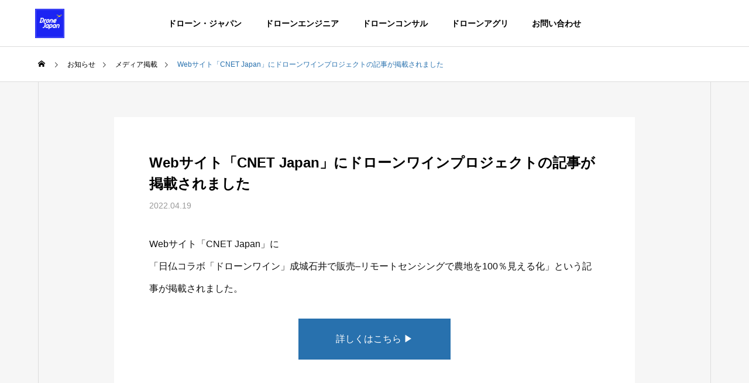

--- FILE ---
content_type: text/html; charset=UTF-8
request_url: https://www.drone-j.com/news/220419/
body_size: 17485
content:
<!DOCTYPE html>
<html class="pc" dir="ltr" lang="ja" prefix="og: https://ogp.me/ns#">
<head>
<meta charset="UTF-8">
<!--[if IE]><meta http-equiv="X-UA-Compatible" content="IE=edge"><![endif]-->
<meta name="viewport" content="width=device-width">
<title>Webサイト「CNET Japan」にドローンワインプロジェクトの記事が掲載されました - ドローン・ジャパン株式会社 | Drone JAPAN | Drone×農 | コンサル・農業・教育</title>
<meta name="description" content="Webサイト「CNET Japan」に「日仏コラボ「ドローンワイン」成城石井で販売--リモートセンシングで農地を100％見える化」という記事が掲載されました。">
<link rel="pingback" href="https://www.drone-j.com/xmlrpc.php">

		<!-- All in One SEO 4.9.2 - aioseo.com -->
	<meta name="description" content="Webサイト「CNET Japan」に 「日仏コラボ「ドローンワイン」成城石井で販売--リモートセンシングで農" />
	<meta name="robots" content="max-image-preview:large" />
	<link rel="canonical" href="https://www.drone-j.com/news/220419/" />
	<meta name="generator" content="All in One SEO (AIOSEO) 4.9.2" />
		<meta property="og:locale" content="ja_JP" />
		<meta property="og:site_name" content="ドローン・ジャパン株式会社 | Drone JAPAN | Drone×農 | コンサル・農業・教育 - ドローン・ジャパン株式会社は、「Drone×農で日本の土づくりを世界に」を合言葉に、ドローンを活用した「コンサル・農業・教育」を中心に事業展開しています。" />
		<meta property="og:type" content="article" />
		<meta property="og:title" content="Webサイト「CNET Japan」にドローンワインプロジェクトの記事が掲載されました - ドローン・ジャパン株式会社 | Drone JAPAN | Drone×農 | コンサル・農業・教育" />
		<meta property="og:description" content="Webサイト「CNET Japan」に 「日仏コラボ「ドローンワイン」成城石井で販売--リモートセンシングで農" />
		<meta property="og:url" content="https://www.drone-j.com/news/220419/" />
		<meta property="article:published_time" content="2022-04-18T16:00:03+00:00" />
		<meta property="article:modified_time" content="2023-03-08T09:58:58+00:00" />
		<meta name="twitter:card" content="summary_large_image" />
		<meta name="twitter:title" content="Webサイト「CNET Japan」にドローンワインプロジェクトの記事が掲載されました - ドローン・ジャパン株式会社 | Drone JAPAN | Drone×農 | コンサル・農業・教育" />
		<meta name="twitter:description" content="Webサイト「CNET Japan」に 「日仏コラボ「ドローンワイン」成城石井で販売--リモートセンシングで農" />
		<script type="application/ld+json" class="aioseo-schema">
			{"@context":"https:\/\/schema.org","@graph":[{"@type":"BreadcrumbList","@id":"https:\/\/www.drone-j.com\/news\/220419\/#breadcrumblist","itemListElement":[{"@type":"ListItem","@id":"https:\/\/www.drone-j.com#listItem","position":1,"name":"Home","item":"https:\/\/www.drone-j.com","nextItem":{"@type":"ListItem","@id":"https:\/\/www.drone-j.com\/news\/#listItem","name":"\u304a\u77e5\u3089\u305b"}},{"@type":"ListItem","@id":"https:\/\/www.drone-j.com\/news\/#listItem","position":2,"name":"\u304a\u77e5\u3089\u305b","item":"https:\/\/www.drone-j.com\/news\/","nextItem":{"@type":"ListItem","@id":"https:\/\/www.drone-j.com\/news_category\/media\/#listItem","name":"\u30e1\u30c7\u30a3\u30a2\u63b2\u8f09"},"previousItem":{"@type":"ListItem","@id":"https:\/\/www.drone-j.com#listItem","name":"Home"}},{"@type":"ListItem","@id":"https:\/\/www.drone-j.com\/news_category\/media\/#listItem","position":3,"name":"\u30e1\u30c7\u30a3\u30a2\u63b2\u8f09","item":"https:\/\/www.drone-j.com\/news_category\/media\/","nextItem":{"@type":"ListItem","@id":"https:\/\/www.drone-j.com\/news\/220419\/#listItem","name":"Web\u30b5\u30a4\u30c8\u300cCNET Japan\u300d\u306b\u30c9\u30ed\u30fc\u30f3\u30ef\u30a4\u30f3\u30d7\u30ed\u30b8\u30a7\u30af\u30c8\u306e\u8a18\u4e8b\u304c\u63b2\u8f09\u3055\u308c\u307e\u3057\u305f"},"previousItem":{"@type":"ListItem","@id":"https:\/\/www.drone-j.com\/news\/#listItem","name":"\u304a\u77e5\u3089\u305b"}},{"@type":"ListItem","@id":"https:\/\/www.drone-j.com\/news\/220419\/#listItem","position":4,"name":"Web\u30b5\u30a4\u30c8\u300cCNET Japan\u300d\u306b\u30c9\u30ed\u30fc\u30f3\u30ef\u30a4\u30f3\u30d7\u30ed\u30b8\u30a7\u30af\u30c8\u306e\u8a18\u4e8b\u304c\u63b2\u8f09\u3055\u308c\u307e\u3057\u305f","previousItem":{"@type":"ListItem","@id":"https:\/\/www.drone-j.com\/news_category\/media\/#listItem","name":"\u30e1\u30c7\u30a3\u30a2\u63b2\u8f09"}}]},{"@type":"Organization","@id":"https:\/\/www.drone-j.com\/#organization","name":"\u30c9\u30ed\u30fc\u30f3\u30fb\u30b8\u30e3\u30d1\u30f3\u682a\u5f0f\u4f1a\u793e | Drone JAPAN | Drone\u00d7\u8fb2 | \u30b3\u30f3\u30b5\u30eb\u30fb\u8fb2\u696d\u30fb\u6559\u80b2","description":"\u30c9\u30ed\u30fc\u30f3\u30fb\u30b8\u30e3\u30d1\u30f3\u682a\u5f0f\u4f1a\u793e\u306f\u3001\u300cDrone\u00d7\u8fb2\u3067\u65e5\u672c\u306e\u571f\u3065\u304f\u308a\u3092\u4e16\u754c\u306b\u300d\u3092\u5408\u8a00\u8449\u306b\u3001\u30c9\u30ed\u30fc\u30f3\u3092\u6d3b\u7528\u3057\u305f\u300c\u30b3\u30f3\u30b5\u30eb\u30fb\u8fb2\u696d\u30fb\u6559\u80b2\u300d\u3092\u4e2d\u5fc3\u306b\u4e8b\u696d\u5c55\u958b\u3057\u3066\u3044\u307e\u3059\u3002","url":"https:\/\/www.drone-j.com\/","logo":{"@type":"ImageObject","url":"https:\/\/www.drone-j.com\/wp-content\/uploads\/2022\/12\/djlogo512.jpg","@id":"https:\/\/www.drone-j.com\/news\/220419\/#organizationLogo","width":512,"height":512},"image":{"@id":"https:\/\/www.drone-j.com\/news\/220419\/#organizationLogo"}},{"@type":"WebPage","@id":"https:\/\/www.drone-j.com\/news\/220419\/#webpage","url":"https:\/\/www.drone-j.com\/news\/220419\/","name":"Web\u30b5\u30a4\u30c8\u300cCNET Japan\u300d\u306b\u30c9\u30ed\u30fc\u30f3\u30ef\u30a4\u30f3\u30d7\u30ed\u30b8\u30a7\u30af\u30c8\u306e\u8a18\u4e8b\u304c\u63b2\u8f09\u3055\u308c\u307e\u3057\u305f - \u30c9\u30ed\u30fc\u30f3\u30fb\u30b8\u30e3\u30d1\u30f3\u682a\u5f0f\u4f1a\u793e | Drone JAPAN | Drone\u00d7\u8fb2 | \u30b3\u30f3\u30b5\u30eb\u30fb\u8fb2\u696d\u30fb\u6559\u80b2","description":"Web\u30b5\u30a4\u30c8\u300cCNET Japan\u300d\u306b \u300c\u65e5\u4ecf\u30b3\u30e9\u30dc\u300c\u30c9\u30ed\u30fc\u30f3\u30ef\u30a4\u30f3\u300d\u6210\u57ce\u77f3\u4e95\u3067\u8ca9\u58f2--\u30ea\u30e2\u30fc\u30c8\u30bb\u30f3\u30b7\u30f3\u30b0\u3067\u8fb2","inLanguage":"ja","isPartOf":{"@id":"https:\/\/www.drone-j.com\/#website"},"breadcrumb":{"@id":"https:\/\/www.drone-j.com\/news\/220419\/#breadcrumblist"},"datePublished":"2022-04-19T01:00:03+09:00","dateModified":"2023-03-08T18:58:58+09:00"},{"@type":"WebSite","@id":"https:\/\/www.drone-j.com\/#website","url":"https:\/\/www.drone-j.com\/","name":"\u30c9\u30ed\u30fc\u30f3\u30fb\u30b8\u30e3\u30d1\u30f3\u682a\u5f0f\u4f1a\u793e | Drone JAPAN | Drone\u00d7\u8fb2 | \u30b3\u30f3\u30b5\u30eb\u30fb\u8fb2\u696d\u30fb\u6559\u80b2","description":"\u30c9\u30ed\u30fc\u30f3\u30fb\u30b8\u30e3\u30d1\u30f3\u682a\u5f0f\u4f1a\u793e\u306f\u3001\u300cDrone\u00d7\u8fb2\u3067\u65e5\u672c\u306e\u571f\u3065\u304f\u308a\u3092\u4e16\u754c\u306b\u300d\u3092\u5408\u8a00\u8449\u306b\u3001\u30c9\u30ed\u30fc\u30f3\u3092\u6d3b\u7528\u3057\u305f\u300c\u30b3\u30f3\u30b5\u30eb\u30fb\u8fb2\u696d\u30fb\u6559\u80b2\u300d\u3092\u4e2d\u5fc3\u306b\u4e8b\u696d\u5c55\u958b\u3057\u3066\u3044\u307e\u3059\u3002","inLanguage":"ja","publisher":{"@id":"https:\/\/www.drone-j.com\/#organization"}}]}
		</script>
		<!-- All in One SEO -->

<link rel="alternate" type="application/rss+xml" title="ドローン・ジャパン株式会社 | Drone JAPAN | Drone×農 | コンサル・農業・教育 &raquo; フィード" href="https://www.drone-j.com/feed/" />
<link rel="alternate" type="application/rss+xml" title="ドローン・ジャパン株式会社 | Drone JAPAN | Drone×農 | コンサル・農業・教育 &raquo; コメントフィード" href="https://www.drone-j.com/comments/feed/" />
<link rel="alternate" title="oEmbed (JSON)" type="application/json+oembed" href="https://www.drone-j.com/wp-json/oembed/1.0/embed?url=https%3A%2F%2Fwww.drone-j.com%2Fnews%2F220419%2F" />
<link rel="alternate" title="oEmbed (XML)" type="text/xml+oembed" href="https://www.drone-j.com/wp-json/oembed/1.0/embed?url=https%3A%2F%2Fwww.drone-j.com%2Fnews%2F220419%2F&#038;format=xml" />
		<!-- This site uses the Google Analytics by ExactMetrics plugin v8.11.1 - Using Analytics tracking - https://www.exactmetrics.com/ -->
							<script src="//www.googletagmanager.com/gtag/js?id=G-QHPKBP16HE"  data-cfasync="false" data-wpfc-render="false" type="text/javascript" async></script>
			<script data-cfasync="false" data-wpfc-render="false" type="text/javascript">
				var em_version = '8.11.1';
				var em_track_user = true;
				var em_no_track_reason = '';
								var ExactMetricsDefaultLocations = {"page_location":"https:\/\/www.drone-j.com\/news\/220419\/","page_referrer":"https:\/\/www.drone-j.com\/news\/220422\/"};
								if ( typeof ExactMetricsPrivacyGuardFilter === 'function' ) {
					var ExactMetricsLocations = (typeof ExactMetricsExcludeQuery === 'object') ? ExactMetricsPrivacyGuardFilter( ExactMetricsExcludeQuery ) : ExactMetricsPrivacyGuardFilter( ExactMetricsDefaultLocations );
				} else {
					var ExactMetricsLocations = (typeof ExactMetricsExcludeQuery === 'object') ? ExactMetricsExcludeQuery : ExactMetricsDefaultLocations;
				}

								var disableStrs = [
										'ga-disable-G-QHPKBP16HE',
									];

				/* Function to detect opted out users */
				function __gtagTrackerIsOptedOut() {
					for (var index = 0; index < disableStrs.length; index++) {
						if (document.cookie.indexOf(disableStrs[index] + '=true') > -1) {
							return true;
						}
					}

					return false;
				}

				/* Disable tracking if the opt-out cookie exists. */
				if (__gtagTrackerIsOptedOut()) {
					for (var index = 0; index < disableStrs.length; index++) {
						window[disableStrs[index]] = true;
					}
				}

				/* Opt-out function */
				function __gtagTrackerOptout() {
					for (var index = 0; index < disableStrs.length; index++) {
						document.cookie = disableStrs[index] + '=true; expires=Thu, 31 Dec 2099 23:59:59 UTC; path=/';
						window[disableStrs[index]] = true;
					}
				}

				if ('undefined' === typeof gaOptout) {
					function gaOptout() {
						__gtagTrackerOptout();
					}
				}
								window.dataLayer = window.dataLayer || [];

				window.ExactMetricsDualTracker = {
					helpers: {},
					trackers: {},
				};
				if (em_track_user) {
					function __gtagDataLayer() {
						dataLayer.push(arguments);
					}

					function __gtagTracker(type, name, parameters) {
						if (!parameters) {
							parameters = {};
						}

						if (parameters.send_to) {
							__gtagDataLayer.apply(null, arguments);
							return;
						}

						if (type === 'event') {
														parameters.send_to = exactmetrics_frontend.v4_id;
							var hookName = name;
							if (typeof parameters['event_category'] !== 'undefined') {
								hookName = parameters['event_category'] + ':' + name;
							}

							if (typeof ExactMetricsDualTracker.trackers[hookName] !== 'undefined') {
								ExactMetricsDualTracker.trackers[hookName](parameters);
							} else {
								__gtagDataLayer('event', name, parameters);
							}
							
						} else {
							__gtagDataLayer.apply(null, arguments);
						}
					}

					__gtagTracker('js', new Date());
					__gtagTracker('set', {
						'developer_id.dNDMyYj': true,
											});
					if ( ExactMetricsLocations.page_location ) {
						__gtagTracker('set', ExactMetricsLocations);
					}
										__gtagTracker('config', 'G-QHPKBP16HE', {"forceSSL":"true","link_attribution":"true"} );
										window.gtag = __gtagTracker;										(function () {
						/* https://developers.google.com/analytics/devguides/collection/analyticsjs/ */
						/* ga and __gaTracker compatibility shim. */
						var noopfn = function () {
							return null;
						};
						var newtracker = function () {
							return new Tracker();
						};
						var Tracker = function () {
							return null;
						};
						var p = Tracker.prototype;
						p.get = noopfn;
						p.set = noopfn;
						p.send = function () {
							var args = Array.prototype.slice.call(arguments);
							args.unshift('send');
							__gaTracker.apply(null, args);
						};
						var __gaTracker = function () {
							var len = arguments.length;
							if (len === 0) {
								return;
							}
							var f = arguments[len - 1];
							if (typeof f !== 'object' || f === null || typeof f.hitCallback !== 'function') {
								if ('send' === arguments[0]) {
									var hitConverted, hitObject = false, action;
									if ('event' === arguments[1]) {
										if ('undefined' !== typeof arguments[3]) {
											hitObject = {
												'eventAction': arguments[3],
												'eventCategory': arguments[2],
												'eventLabel': arguments[4],
												'value': arguments[5] ? arguments[5] : 1,
											}
										}
									}
									if ('pageview' === arguments[1]) {
										if ('undefined' !== typeof arguments[2]) {
											hitObject = {
												'eventAction': 'page_view',
												'page_path': arguments[2],
											}
										}
									}
									if (typeof arguments[2] === 'object') {
										hitObject = arguments[2];
									}
									if (typeof arguments[5] === 'object') {
										Object.assign(hitObject, arguments[5]);
									}
									if ('undefined' !== typeof arguments[1].hitType) {
										hitObject = arguments[1];
										if ('pageview' === hitObject.hitType) {
											hitObject.eventAction = 'page_view';
										}
									}
									if (hitObject) {
										action = 'timing' === arguments[1].hitType ? 'timing_complete' : hitObject.eventAction;
										hitConverted = mapArgs(hitObject);
										__gtagTracker('event', action, hitConverted);
									}
								}
								return;
							}

							function mapArgs(args) {
								var arg, hit = {};
								var gaMap = {
									'eventCategory': 'event_category',
									'eventAction': 'event_action',
									'eventLabel': 'event_label',
									'eventValue': 'event_value',
									'nonInteraction': 'non_interaction',
									'timingCategory': 'event_category',
									'timingVar': 'name',
									'timingValue': 'value',
									'timingLabel': 'event_label',
									'page': 'page_path',
									'location': 'page_location',
									'title': 'page_title',
									'referrer' : 'page_referrer',
								};
								for (arg in args) {
																		if (!(!args.hasOwnProperty(arg) || !gaMap.hasOwnProperty(arg))) {
										hit[gaMap[arg]] = args[arg];
									} else {
										hit[arg] = args[arg];
									}
								}
								return hit;
							}

							try {
								f.hitCallback();
							} catch (ex) {
							}
						};
						__gaTracker.create = newtracker;
						__gaTracker.getByName = newtracker;
						__gaTracker.getAll = function () {
							return [];
						};
						__gaTracker.remove = noopfn;
						__gaTracker.loaded = true;
						window['__gaTracker'] = __gaTracker;
					})();
									} else {
										console.log("");
					(function () {
						function __gtagTracker() {
							return null;
						}

						window['__gtagTracker'] = __gtagTracker;
						window['gtag'] = __gtagTracker;
					})();
									}
			</script>
							<!-- / Google Analytics by ExactMetrics -->
		<link rel="preconnect" href="https://fonts.googleapis.com">
<link rel="preconnect" href="https://fonts.gstatic.com" crossorigin>
<link href="https://fonts.googleapis.com/css2?family=Noto+Sans+JP:wght@400;600" rel="stylesheet">
<style id='wp-img-auto-sizes-contain-inline-css' type='text/css'>
img:is([sizes=auto i],[sizes^="auto," i]){contain-intrinsic-size:3000px 1500px}
/*# sourceURL=wp-img-auto-sizes-contain-inline-css */
</style>
<link rel='stylesheet' id='style-css' href='https://www.drone-j.com/wp-content/themes/solaris_tcd088/style.css?ver=2.12' type='text/css' media='all' />
<link rel='stylesheet' id='sbi_styles-css' href='https://www.drone-j.com/wp-content/plugins/instagram-feed/css/sbi-styles.min.css?ver=6.10.0' type='text/css' media='all' />
<style id='wp-block-library-inline-css' type='text/css'>
:root{--wp-block-synced-color:#7a00df;--wp-block-synced-color--rgb:122,0,223;--wp-bound-block-color:var(--wp-block-synced-color);--wp-editor-canvas-background:#ddd;--wp-admin-theme-color:#007cba;--wp-admin-theme-color--rgb:0,124,186;--wp-admin-theme-color-darker-10:#006ba1;--wp-admin-theme-color-darker-10--rgb:0,107,160.5;--wp-admin-theme-color-darker-20:#005a87;--wp-admin-theme-color-darker-20--rgb:0,90,135;--wp-admin-border-width-focus:2px}@media (min-resolution:192dpi){:root{--wp-admin-border-width-focus:1.5px}}.wp-element-button{cursor:pointer}:root .has-very-light-gray-background-color{background-color:#eee}:root .has-very-dark-gray-background-color{background-color:#313131}:root .has-very-light-gray-color{color:#eee}:root .has-very-dark-gray-color{color:#313131}:root .has-vivid-green-cyan-to-vivid-cyan-blue-gradient-background{background:linear-gradient(135deg,#00d084,#0693e3)}:root .has-purple-crush-gradient-background{background:linear-gradient(135deg,#34e2e4,#4721fb 50%,#ab1dfe)}:root .has-hazy-dawn-gradient-background{background:linear-gradient(135deg,#faaca8,#dad0ec)}:root .has-subdued-olive-gradient-background{background:linear-gradient(135deg,#fafae1,#67a671)}:root .has-atomic-cream-gradient-background{background:linear-gradient(135deg,#fdd79a,#004a59)}:root .has-nightshade-gradient-background{background:linear-gradient(135deg,#330968,#31cdcf)}:root .has-midnight-gradient-background{background:linear-gradient(135deg,#020381,#2874fc)}:root{--wp--preset--font-size--normal:16px;--wp--preset--font-size--huge:42px}.has-regular-font-size{font-size:1em}.has-larger-font-size{font-size:2.625em}.has-normal-font-size{font-size:var(--wp--preset--font-size--normal)}.has-huge-font-size{font-size:var(--wp--preset--font-size--huge)}.has-text-align-center{text-align:center}.has-text-align-left{text-align:left}.has-text-align-right{text-align:right}.has-fit-text{white-space:nowrap!important}#end-resizable-editor-section{display:none}.aligncenter{clear:both}.items-justified-left{justify-content:flex-start}.items-justified-center{justify-content:center}.items-justified-right{justify-content:flex-end}.items-justified-space-between{justify-content:space-between}.screen-reader-text{border:0;clip-path:inset(50%);height:1px;margin:-1px;overflow:hidden;padding:0;position:absolute;width:1px;word-wrap:normal!important}.screen-reader-text:focus{background-color:#ddd;clip-path:none;color:#444;display:block;font-size:1em;height:auto;left:5px;line-height:normal;padding:15px 23px 14px;text-decoration:none;top:5px;width:auto;z-index:100000}html :where(.has-border-color){border-style:solid}html :where([style*=border-top-color]){border-top-style:solid}html :where([style*=border-right-color]){border-right-style:solid}html :where([style*=border-bottom-color]){border-bottom-style:solid}html :where([style*=border-left-color]){border-left-style:solid}html :where([style*=border-width]){border-style:solid}html :where([style*=border-top-width]){border-top-style:solid}html :where([style*=border-right-width]){border-right-style:solid}html :where([style*=border-bottom-width]){border-bottom-style:solid}html :where([style*=border-left-width]){border-left-style:solid}html :where(img[class*=wp-image-]){height:auto;max-width:100%}:where(figure){margin:0 0 1em}html :where(.is-position-sticky){--wp-admin--admin-bar--position-offset:var(--wp-admin--admin-bar--height,0px)}@media screen and (max-width:600px){html :where(.is-position-sticky){--wp-admin--admin-bar--position-offset:0px}}

/*# sourceURL=wp-block-library-inline-css */
</style><style id='global-styles-inline-css' type='text/css'>
:root{--wp--preset--aspect-ratio--square: 1;--wp--preset--aspect-ratio--4-3: 4/3;--wp--preset--aspect-ratio--3-4: 3/4;--wp--preset--aspect-ratio--3-2: 3/2;--wp--preset--aspect-ratio--2-3: 2/3;--wp--preset--aspect-ratio--16-9: 16/9;--wp--preset--aspect-ratio--9-16: 9/16;--wp--preset--color--black: #000000;--wp--preset--color--cyan-bluish-gray: #abb8c3;--wp--preset--color--white: #ffffff;--wp--preset--color--pale-pink: #f78da7;--wp--preset--color--vivid-red: #cf2e2e;--wp--preset--color--luminous-vivid-orange: #ff6900;--wp--preset--color--luminous-vivid-amber: #fcb900;--wp--preset--color--light-green-cyan: #7bdcb5;--wp--preset--color--vivid-green-cyan: #00d084;--wp--preset--color--pale-cyan-blue: #8ed1fc;--wp--preset--color--vivid-cyan-blue: #0693e3;--wp--preset--color--vivid-purple: #9b51e0;--wp--preset--gradient--vivid-cyan-blue-to-vivid-purple: linear-gradient(135deg,rgb(6,147,227) 0%,rgb(155,81,224) 100%);--wp--preset--gradient--light-green-cyan-to-vivid-green-cyan: linear-gradient(135deg,rgb(122,220,180) 0%,rgb(0,208,130) 100%);--wp--preset--gradient--luminous-vivid-amber-to-luminous-vivid-orange: linear-gradient(135deg,rgb(252,185,0) 0%,rgb(255,105,0) 100%);--wp--preset--gradient--luminous-vivid-orange-to-vivid-red: linear-gradient(135deg,rgb(255,105,0) 0%,rgb(207,46,46) 100%);--wp--preset--gradient--very-light-gray-to-cyan-bluish-gray: linear-gradient(135deg,rgb(238,238,238) 0%,rgb(169,184,195) 100%);--wp--preset--gradient--cool-to-warm-spectrum: linear-gradient(135deg,rgb(74,234,220) 0%,rgb(151,120,209) 20%,rgb(207,42,186) 40%,rgb(238,44,130) 60%,rgb(251,105,98) 80%,rgb(254,248,76) 100%);--wp--preset--gradient--blush-light-purple: linear-gradient(135deg,rgb(255,206,236) 0%,rgb(152,150,240) 100%);--wp--preset--gradient--blush-bordeaux: linear-gradient(135deg,rgb(254,205,165) 0%,rgb(254,45,45) 50%,rgb(107,0,62) 100%);--wp--preset--gradient--luminous-dusk: linear-gradient(135deg,rgb(255,203,112) 0%,rgb(199,81,192) 50%,rgb(65,88,208) 100%);--wp--preset--gradient--pale-ocean: linear-gradient(135deg,rgb(255,245,203) 0%,rgb(182,227,212) 50%,rgb(51,167,181) 100%);--wp--preset--gradient--electric-grass: linear-gradient(135deg,rgb(202,248,128) 0%,rgb(113,206,126) 100%);--wp--preset--gradient--midnight: linear-gradient(135deg,rgb(2,3,129) 0%,rgb(40,116,252) 100%);--wp--preset--font-size--small: 13px;--wp--preset--font-size--medium: 20px;--wp--preset--font-size--large: 36px;--wp--preset--font-size--x-large: 42px;--wp--preset--spacing--20: 0.44rem;--wp--preset--spacing--30: 0.67rem;--wp--preset--spacing--40: 1rem;--wp--preset--spacing--50: 1.5rem;--wp--preset--spacing--60: 2.25rem;--wp--preset--spacing--70: 3.38rem;--wp--preset--spacing--80: 5.06rem;--wp--preset--shadow--natural: 6px 6px 9px rgba(0, 0, 0, 0.2);--wp--preset--shadow--deep: 12px 12px 50px rgba(0, 0, 0, 0.4);--wp--preset--shadow--sharp: 6px 6px 0px rgba(0, 0, 0, 0.2);--wp--preset--shadow--outlined: 6px 6px 0px -3px rgb(255, 255, 255), 6px 6px rgb(0, 0, 0);--wp--preset--shadow--crisp: 6px 6px 0px rgb(0, 0, 0);}:where(.is-layout-flex){gap: 0.5em;}:where(.is-layout-grid){gap: 0.5em;}body .is-layout-flex{display: flex;}.is-layout-flex{flex-wrap: wrap;align-items: center;}.is-layout-flex > :is(*, div){margin: 0;}body .is-layout-grid{display: grid;}.is-layout-grid > :is(*, div){margin: 0;}:where(.wp-block-columns.is-layout-flex){gap: 2em;}:where(.wp-block-columns.is-layout-grid){gap: 2em;}:where(.wp-block-post-template.is-layout-flex){gap: 1.25em;}:where(.wp-block-post-template.is-layout-grid){gap: 1.25em;}.has-black-color{color: var(--wp--preset--color--black) !important;}.has-cyan-bluish-gray-color{color: var(--wp--preset--color--cyan-bluish-gray) !important;}.has-white-color{color: var(--wp--preset--color--white) !important;}.has-pale-pink-color{color: var(--wp--preset--color--pale-pink) !important;}.has-vivid-red-color{color: var(--wp--preset--color--vivid-red) !important;}.has-luminous-vivid-orange-color{color: var(--wp--preset--color--luminous-vivid-orange) !important;}.has-luminous-vivid-amber-color{color: var(--wp--preset--color--luminous-vivid-amber) !important;}.has-light-green-cyan-color{color: var(--wp--preset--color--light-green-cyan) !important;}.has-vivid-green-cyan-color{color: var(--wp--preset--color--vivid-green-cyan) !important;}.has-pale-cyan-blue-color{color: var(--wp--preset--color--pale-cyan-blue) !important;}.has-vivid-cyan-blue-color{color: var(--wp--preset--color--vivid-cyan-blue) !important;}.has-vivid-purple-color{color: var(--wp--preset--color--vivid-purple) !important;}.has-black-background-color{background-color: var(--wp--preset--color--black) !important;}.has-cyan-bluish-gray-background-color{background-color: var(--wp--preset--color--cyan-bluish-gray) !important;}.has-white-background-color{background-color: var(--wp--preset--color--white) !important;}.has-pale-pink-background-color{background-color: var(--wp--preset--color--pale-pink) !important;}.has-vivid-red-background-color{background-color: var(--wp--preset--color--vivid-red) !important;}.has-luminous-vivid-orange-background-color{background-color: var(--wp--preset--color--luminous-vivid-orange) !important;}.has-luminous-vivid-amber-background-color{background-color: var(--wp--preset--color--luminous-vivid-amber) !important;}.has-light-green-cyan-background-color{background-color: var(--wp--preset--color--light-green-cyan) !important;}.has-vivid-green-cyan-background-color{background-color: var(--wp--preset--color--vivid-green-cyan) !important;}.has-pale-cyan-blue-background-color{background-color: var(--wp--preset--color--pale-cyan-blue) !important;}.has-vivid-cyan-blue-background-color{background-color: var(--wp--preset--color--vivid-cyan-blue) !important;}.has-vivid-purple-background-color{background-color: var(--wp--preset--color--vivid-purple) !important;}.has-black-border-color{border-color: var(--wp--preset--color--black) !important;}.has-cyan-bluish-gray-border-color{border-color: var(--wp--preset--color--cyan-bluish-gray) !important;}.has-white-border-color{border-color: var(--wp--preset--color--white) !important;}.has-pale-pink-border-color{border-color: var(--wp--preset--color--pale-pink) !important;}.has-vivid-red-border-color{border-color: var(--wp--preset--color--vivid-red) !important;}.has-luminous-vivid-orange-border-color{border-color: var(--wp--preset--color--luminous-vivid-orange) !important;}.has-luminous-vivid-amber-border-color{border-color: var(--wp--preset--color--luminous-vivid-amber) !important;}.has-light-green-cyan-border-color{border-color: var(--wp--preset--color--light-green-cyan) !important;}.has-vivid-green-cyan-border-color{border-color: var(--wp--preset--color--vivid-green-cyan) !important;}.has-pale-cyan-blue-border-color{border-color: var(--wp--preset--color--pale-cyan-blue) !important;}.has-vivid-cyan-blue-border-color{border-color: var(--wp--preset--color--vivid-cyan-blue) !important;}.has-vivid-purple-border-color{border-color: var(--wp--preset--color--vivid-purple) !important;}.has-vivid-cyan-blue-to-vivid-purple-gradient-background{background: var(--wp--preset--gradient--vivid-cyan-blue-to-vivid-purple) !important;}.has-light-green-cyan-to-vivid-green-cyan-gradient-background{background: var(--wp--preset--gradient--light-green-cyan-to-vivid-green-cyan) !important;}.has-luminous-vivid-amber-to-luminous-vivid-orange-gradient-background{background: var(--wp--preset--gradient--luminous-vivid-amber-to-luminous-vivid-orange) !important;}.has-luminous-vivid-orange-to-vivid-red-gradient-background{background: var(--wp--preset--gradient--luminous-vivid-orange-to-vivid-red) !important;}.has-very-light-gray-to-cyan-bluish-gray-gradient-background{background: var(--wp--preset--gradient--very-light-gray-to-cyan-bluish-gray) !important;}.has-cool-to-warm-spectrum-gradient-background{background: var(--wp--preset--gradient--cool-to-warm-spectrum) !important;}.has-blush-light-purple-gradient-background{background: var(--wp--preset--gradient--blush-light-purple) !important;}.has-blush-bordeaux-gradient-background{background: var(--wp--preset--gradient--blush-bordeaux) !important;}.has-luminous-dusk-gradient-background{background: var(--wp--preset--gradient--luminous-dusk) !important;}.has-pale-ocean-gradient-background{background: var(--wp--preset--gradient--pale-ocean) !important;}.has-electric-grass-gradient-background{background: var(--wp--preset--gradient--electric-grass) !important;}.has-midnight-gradient-background{background: var(--wp--preset--gradient--midnight) !important;}.has-small-font-size{font-size: var(--wp--preset--font-size--small) !important;}.has-medium-font-size{font-size: var(--wp--preset--font-size--medium) !important;}.has-large-font-size{font-size: var(--wp--preset--font-size--large) !important;}.has-x-large-font-size{font-size: var(--wp--preset--font-size--x-large) !important;}
/*# sourceURL=global-styles-inline-css */
</style>

<style id='classic-theme-styles-inline-css' type='text/css'>
/*! This file is auto-generated */
.wp-block-button__link{color:#fff;background-color:#32373c;border-radius:9999px;box-shadow:none;text-decoration:none;padding:calc(.667em + 2px) calc(1.333em + 2px);font-size:1.125em}.wp-block-file__button{background:#32373c;color:#fff;text-decoration:none}
/*# sourceURL=/wp-includes/css/classic-themes.min.css */
</style>
<link rel='stylesheet' id='contact-form-7-css' href='https://www.drone-j.com/wp-content/plugins/contact-form-7/includes/css/styles.css?ver=6.1.4' type='text/css' media='all' />
<link rel='stylesheet' id='wpsm_ac-font-awesome-front-css' href='https://www.drone-j.com/wp-content/plugins/responsive-accordion-and-collapse/css/font-awesome/css/font-awesome.min.css?ver=6.9' type='text/css' media='all' />
<link rel='stylesheet' id='wpsm_ac_bootstrap-front-css' href='https://www.drone-j.com/wp-content/plugins/responsive-accordion-and-collapse/css/bootstrap-front.css?ver=6.9' type='text/css' media='all' />
<link rel='stylesheet' id='searchandfilter-css' href='https://www.drone-j.com/wp-content/plugins/search-filter/style.css?ver=1' type='text/css' media='all' />
<style>:root {
  --tcd-font-type1: Arial,"Hiragino Sans","Yu Gothic Medium","Meiryo",sans-serif;
  --tcd-font-type2: "Times New Roman",Times,"Yu Mincho","游明朝","游明朝体","Hiragino Mincho Pro",serif;
  --tcd-font-type3: Palatino,"Yu Kyokasho","游教科書体","UD デジタル 教科書体 N","游明朝","游明朝体","Hiragino Mincho Pro","Meiryo",serif;
  --tcd-font-type-logo: "Noto Sans JP",sans-serif;
}</style>
<script type="text/javascript" src="https://www.drone-j.com/wp-includes/js/jquery/jquery.min.js?ver=3.7.1" id="jquery-core-js"></script>
<script type="text/javascript" src="https://www.drone-j.com/wp-includes/js/jquery/jquery-migrate.min.js?ver=3.4.1" id="jquery-migrate-js"></script>
<script type="text/javascript" src="https://www.drone-j.com/wp-content/plugins/google-analytics-dashboard-for-wp/assets/js/frontend-gtag.min.js?ver=8.11.1" id="exactmetrics-frontend-script-js" async="async" data-wp-strategy="async"></script>
<script data-cfasync="false" data-wpfc-render="false" type="text/javascript" id='exactmetrics-frontend-script-js-extra'>/* <![CDATA[ */
var exactmetrics_frontend = {"js_events_tracking":"true","download_extensions":"doc,pdf,ppt,zip,xls,docx,pptx,xlsx","inbound_paths":"[{\"path\":\"\\\/go\\\/\",\"label\":\"affiliate\"},{\"path\":\"\\\/recommend\\\/\",\"label\":\"affiliate\"}]","home_url":"https:\/\/www.drone-j.com","hash_tracking":"false","v4_id":"G-QHPKBP16HE"};/* ]]> */
</script>
<link rel="https://api.w.org/" href="https://www.drone-j.com/wp-json/" /><link rel="alternate" title="JSON" type="application/json" href="https://www.drone-j.com/wp-json/wp/v2/news/17" /><link rel='shortlink' href='https://www.drone-j.com/?p=17' />

<link rel="stylesheet" href="https://www.drone-j.com/wp-content/themes/solaris_tcd088/css/sns-botton.css?ver=2.12">
<link rel="stylesheet" media="screen and (max-width:1201px)" href="https://www.drone-j.com/wp-content/themes/solaris_tcd088/css/responsive.css?ver=2.12">
<link rel="stylesheet" media="screen and (max-width:1201px)" href="https://www.drone-j.com/wp-content/themes/solaris_tcd088/css/footer-bar.css?ver=2.12">

<script src="https://www.drone-j.com/wp-content/themes/solaris_tcd088/js/jquery.easing.1.4.js?ver=2.12"></script>
<script src="https://www.drone-j.com/wp-content/themes/solaris_tcd088/js/jscript.js?ver=2.12"></script>
<script src="https://www.drone-j.com/wp-content/themes/solaris_tcd088/js/tcd_cookie.js?ver=2.12"></script>
<script src="https://www.drone-j.com/wp-content/themes/solaris_tcd088/js/comment.js?ver=2.12"></script>
<script src="https://www.drone-j.com/wp-content/themes/solaris_tcd088/js/parallax.js?ver=2.12"></script>

<link rel="stylesheet" href="https://www.drone-j.com/wp-content/themes/solaris_tcd088/js/simplebar.css?ver=2.12">
<script src="https://www.drone-j.com/wp-content/themes/solaris_tcd088/js/simplebar.min.js?ver=2.12"></script>


<script src="https://www.drone-j.com/wp-content/themes/solaris_tcd088/js/header_fix.js?ver=2.12"></script>


<style type="text/css">
body { font-size:16px; }
.common_headline { font-size:36px !important; }
@media screen and (max-width:750px) {
  body { font-size:14px; }
  .common_headline { font-size:20px !important; }
}
body, input, textarea { font-family: var(--tcd-font-type1); }

.single_title_font { font-family: var(--tcd-font-type1) !important; }

.rich_font, .p-vertical { font-family: var(--tcd-font-type1); font-weight:600; }

.rich_font_1 { font-family: var(--tcd-font-type1); font-weight:600; }
.rich_font_2 { font-family: var(--tcd-font-type2); font-weight:600; }
.rich_font_3 { font-family: var(--tcd-font-type3); font-weight:600; }
.rich_font_logo { font-family: var(--tcd-font-type-logo); font-weight: bold !important; ;}

.square_headline .headline { font-size:24px; }
.square_headline .sub_headline { font-size:14px; }
@media screen and (max-width:750px) {
  .square_headline .headline { font-size:18px; }
  .square_headline .sub_headline { font-size:12px; }
}

.pc body.use_header_fix #header:after { background:rgba(255,255,255,1); }
.pc body.use_header_fix #header:hover:after { background:rgba(255,255,255,1); }
#header_logo a { background:rgba(255,255,255,0); }
#header_logo .logo_text { color:#ffffff !important; font-size:32px; }
#footer_logo .logo_text { font-size:32px; }
@media screen and (max-width:1201px) {
  #header_logo .logo_text { font-size:24px; }
  #footer_logo .logo_text { font-size:24px; }
}
#global_menu > ul > li > a:hover, body.single #global_menu > ul > li.current-menu-item > a, body.single #global_menu > ul > li.active > a,
  #header.active #global_menu > ul > li.current-menu-item > a, #header.active #global_menu > ul > li.active > a, body.hide_header_image #global_menu > ul > li.current-menu-item > a, body.no_index_header_content #global_menu > ul > li.current-menu-item > a
    { color:#2871ae !important; }
#global_menu ul ul a { color:#ffffff; background:#2871ae; }
#global_menu ul ul a:hover { color:#ffffff; background:#153b81; }
#global_menu ul ul li.menu-item-has-children > a:before { color:#ffffff; }
.mobile #header:after { background:rgba(255,255,255,1); }
.mobile #header:hover:after { background:rgba(255,255,255,1); }
.mobile body.home.no_index_header_content #header { background:rgba(255,255,255,1); }
#drawer_menu { color:#ffffff; background:#000000; }
#drawer_menu a { color:#ffffff; }
#drawer_menu a:hover { color:#153b81; }
#mobile_menu a { color:#ffffff; border-color:#444444; }
#mobile_menu li li a { background:#333333; }
#mobile_menu a:hover, #drawer_menu .close_button:hover, #mobile_menu .child_menu_button:hover { color:#ffffff; background:#444444; }
#mobile_menu .child_menu_button .icon:before, #mobile_menu .child_menu_button:hover .icon:before { color:#ffffff; }
.megamenu .headline_area div.head .headline { font-size:24px; }
.megamenu_b .service_item_list .item a:after { background:rgba(0,0,0,0.5); }
#footer_banner a { color:#ffffff !important; }
#footer_banner .title { font-size:24px; }
#footer_banner .sub_title { font-size:14px; }
@media screen and (max-width:750px) {
  #footer_banner .title { font-size:18px; }
  #footer_banner .sub_title { font-size:12px; }
}
.author_profile .avatar_area, .animate_image, .animate_background, .animate_background .image_wrap {
  background: #FFFFFF;
}
.animate_image img, .animate_background .image {
  -webkit-width:calc(100% + 30px) !important; width:calc(100% + 30px) !important; height:auto; max-width:inherit !important; position:relative;
    -webkit-transform: translate(-15px, 0px); -webkit-transition-property: opacity, translateX; -webkit-transition: 0.5s;
  transform: translate(-15px, 0px); transition-property: opacity, translateX; transition: 0.5s;
  }
.animate_image:hover img, .animate_background:hover .image {
  opacity:1;
    -webkit-transform: translate(0px, 0px);
  transform: translate(0px, 0px);
  }
.animate_image.square img {
  -webkit-width:calc(100% + 30px) !important; width:calc(100% + 30px) !important; height:auto; max-width:inherit !important; position:relative;
    -webkit-transform: translate(-15px, -15px); -webkit-transition-property: opacity, translateX; -webkit-transition: 0.5s;
  transform: translate(-15px, -15px); transition-property: opacity, translateX; transition: 0.5s;
  }
.animate_image.square:hover img {
  opacity:1;
    -webkit-transform: translate(0px, -15px);
  transform: translate(0px, -15px);
  }

a { color:#000; }

#footer_menu .footer_menu li:first-of-type a, #return_top2 a:hover:before, #bread_crumb, #bread_crumb li.last, .tcd_banner_widget .headline, .post_slider_widget .slick-arrow:hover:before,
  #post_title2 .title, #service_banner .main_title, .megamenu .headline_area div.head .headline, .news_category_list li.active a, .news_category_sort_button li.active a, .sns_button_list.color_type2 li.contact a:before,
    .tab_content_top .tab .item.active, .cb_tab_content .tab_content_bottom .title, .cb_headline .headline, .faq_list .question.active, .faq_list .question:hover, .author_profile .author_link li.contact a:before, .author_profile .author_link li.user_url a:before
      { color:#2871ae; }

.square_headline, .page_navi span.current, #post_pagination p, #comment_tab li.active a, .news_category_list li.active a:before, .news_category_sort_button li.active a:before,
  .tab_content_bottom .slick-dots button:hover::before, .tab_content_bottom .slick-dots .slick-active button::before,
    .faq_list .question.active:before, .faq_list .question:hover:before, .faq_list .question:hover:after, #return_top a, .styled_post_list1_widget .widget_headline
      { background:#2871ae; }

.page_navi span.current, #post_pagination p, .design_headline2 span.title, #post_title2 .title, .project_list .category, #project_title_area .category
  { border-color:#2871ae; }

.category_list_widget li.current-menu-item a, .category_list_widget li.current-menu-parent a { background:rgba(40,113,174,0.5); border-color:#fff; color:#fff; }

a:hover, #footer_top a:hover, #footer_social_link li a:hover:before, #footer_menu .footer_menu li:first-of-type a:hover, #next_prev_post a:hover, #bread_crumb li a:hover, #bread_crumb li.home a:hover:before,
  .single_copy_title_url_btn:hover, .tcdw_search_box_widget .search_area .search_button:hover:before, .widget_tab_post_list_button div:hover,
    #single_author_title_area .author_link li a:hover:before, .author_profile a:hover, #post_meta_bottom a:hover, .cardlink_title a:hover,
      .comment a:hover, .comment_form_wrapper a:hover, #searchform .submit_button:hover:before, .p-dropdown__title:hover:after
        { color:#153b81; }

.page_navi a:hover, #post_pagination a:hover, #p_readmore .button:hover, .c-pw__btn:hover, #comment_tab li a:hover, #submit_comment:hover, #cancel_comment_reply a:hover,
  #wp-calendar #prev a:hover, #wp-calendar #next a:hover, #wp-calendar td a:hover, #comment_tab li a:hover, #return_top a:hover
    { background-color:#153b81; }

.page_navi a:hover, #post_pagination a:hover, #comment_textarea textarea:focus, .c-pw__box-input:focus
  { border-color:#153b81; }

.post_content a, .custom-html-widget a { color:#000000; }
.post_content a:hover, .custom-html-widget a:hover { color:#153b81; }

.design_button.type1 a { color:#ffffff !important; background:#2871ae; }
.design_button.type1 a:hover { color:#ffffff !important; background:#153b81; }
.cat_id1 { background-color:#2871ae; }
.cat_id1:hover { background-color:#153b81; }
.cat_id2 { background-color:#2871ae; }
.cat_id2:hover { background-color:#153b81; }
.cat_id3 { background-color:#2871ae; }
.cat_id3:hover { background-color:#153b81; }
.cat_id4 { background-color:#2871ae; }
.cat_id4:hover { background-color:#153b81; }
.cat_id5 { background-color:#2871ae; }
.cat_id5:hover { background-color:#153b81; }
.news_cat_id6 { background-color:#dd8e18; }
.news_cat_id6:hover { background-color:#b76b14; }
.news_cat_id8 { background-color:#156fbf; }
.news_cat_id8:hover { background-color:#0c5a9e; }
.news_cat_id9 { background-color:#52a825; }
.news_cat_id9:hover { background-color:#34821a; }
.news_cat_id20 { background-color:#c4c400; }
.news_cat_id20:hover { background-color:#929200; }
p{
	color:#111111;
}
.mt-30{
	margin-top:-30px;
}
.mt-20{
	margin-top:-20px;
}
.line-hei{
	line-height:1.5!important;
}
.indent{
	text-indent: -1em;
	padding-left: 1em;
	line-height:1.7!important;
}
.lnk{
	color:#2871ae!important;
	border-bottom:1px solid #2871ae!important;
}
.tel_lnk{
	color:#2871ae!important;
}
.f_cnt{
	text-align:center;
}
.profile_cursive{
	color:#333333;
	font-family: 'Mrs Saint Delafield', cursive;
	font-size:36px;
}
.profile_cursive_space{
    margin-top:-60px!important;
    margin-bottom:50px!important;
    margin-left:20px!important;
    transform: rotate(-10deg);
    -moz-transform: rotate(-10deg);
    -webkit-transform: rotate(-10deg);
}
.dj_agri_catch{
	color:#099545;
	font-family: 'Shippori Mincho', serif;
	font-size:26px;
	line-height:1.5;
	margin-bottom:30px;
}
.dj_agri_catch2{
	color:#502d5e;
	font-family: 'Shippori Mincho', serif;
	font-size:25px;
	line-height:1.5;
	margin-bottom:30px;
}
.f_white{
	color:#ffffff!important;
}
.f_gry{
	color:#111111;
}
.f_blue{
	color:#2871ae;
}
.f_green{
	color:#7fb43c;
}
.f_green2{
	color:#0097a7;
}
.bld{
	font-weight:bold;
}
.indent{
	text-indent: -1em;
	padding-left: 1em;
}
.waku_title {
	border:1px solid #dddddd;
	background-color:#faf5e6;
	padding:20px;
	text-align:center;
	margin-bottom:0px!important;
}
.waku {
	margin-top:-1px!important;
	border:1px solid #dddddd;
	padding:20px;
}
.waku1 {
	background-color:#fff9e8;
	padding:20px;
}
.waku2 {
	background-color:#dddddd;
	padding:20px;
}
.waku3 {
	background-color:#eeeeee;
	padding:20px;
}
.waku4 {
	background-color:#ffffff;
	padding:20px;
	border-radius:10px;
}
.vision_waku{
       background-color:#c6bda0;
       line-height:1.5;
       padding:30px;
}
.vision_waku_past{
       line-height:1.5;
       padding:0px 13px 0px 13px;
}
.vision_wakutitle{
       font-size:200%;
       color:#ffffff;
}
.vision_wakulastfont{
       text-align:right;
}
.fig{
	margin-top:-27px!important;
	line-height:1.3!important;
}
.styled_h3 {
	border-left-color:#2871ae!important;
}
/* ボタングリーン */
/* solid003 */
.button_solid003 a {
    position: relative;
    display: flex;
    justify-content: space-around;
    align-items: center;
    margin: 0 auto;
    max-width: 240px;
    padding: 25px 25px;
    color: #FFF;
    transition: 0.3s ease-in-out;
    font-weight: 600;
    background: #7fb43c;
    filter: drop-shadow(0px 2px 4px #ccc);
    overflow: hidden;
}
.button_solid003 a:before{
content: '';
    display: block;
    position: absolute;
    width: 100%;
    height: 100%;
    top: 0;
    left: -100%;
    background-image: linear-gradient( 
130deg, rgba(255, 255, 255, 0) 25%, rgba(255, 255, 255, 0.3) 50%, rgba(255, 255, 255, 0) 55%);
    -webkit-transition: 0.5s;
    transition: 0.6s;
}
.button_solid003 a:hover:before {
    left: 100%;
}
.button_solid003 a:after {
    position: absolute;
    top: 50%;
    right: 20px;
    transition: 0.2s ease-in-out;
    font-weight: 900;
    transform: translateY(-50%);
}

/* 表レスポンシブ化 */
table.table01 {
	width:100%;
	border-collapse: collapse;
}
table.table01 thead th {
	background:#fff9e8;
	padding:10px 15px;
		width:15%;
}
table.table01 thead th:last-child {
		width:15%;
}
table.table01 tbody th {
	background:#fff9e8;
	padding:10px 15px;
	vertical-align:top;
}
table.table01 tbody tr:last-child th {
}
table.table01 tbody td {
	background:#FFF;
	padding:10px 15px;
	vertical-align:top;
}

@media screen and (max-width: 640px) {
table.table01 thead {
	display:none;
}
table.table01 tbody th {
	display:block;
	margin-top:-1px!important;
}
table.table01 tbody td {
	display:block;
	border-top:none;
}
table.table01 tbody td::before {
	content: attr(label);
	float: left;
	clear:both;
	font-weight:bold;
}
table.table01 tbody td p {
	padding-left:8em;
}
}


/* 会社概要の表レスポンシブ化 */
table.table02 {
	width:100%;
	border-collapse: collapse;
}
table.table02 thead th {
	background:#eaf5e9;
	padding:10px 15px;
}
table.table02 thead th:last-child {
		width:70%;
}
table.table02 tbody th {
	background:#eaf5e9;
	padding:10px 15px;
	vertical-align:top;
}
table.table02 tbody tr:last-child th {
}
table.table02 tbody td {
	background:#FFF;
	padding:10px 15px;
	vertical-align:top;
	width:75%;
}

@media screen and (max-width: 640px) {
table.table02 thead {
	display:none;
}
table.table02 tbody th {
	display:block;
	margin-top:-1px!important;
	width:92%;
}
table.table02 tbody td {
	display:block;
	border-top:none;
	width:92%;
}
table.table02 tbody td::before {
	content: attr(label);
	float: left;
	clear:both;
	font-weight:bold;
}
table.table02 tbody td p {

}
}



/* PC・スマホ用改行 */
@media screen and (min-width: 650px){	
  .br-pc { display:block; }
  .br-sp { display:none; }
}
@media screen and (max-width: 650px){	
  .br-pc { display:none; }
  .br-sp { display:block; }
}

/* PC・スマホ用画像 */
.pc { display: block !important; }
.sp { display: none !important; }
 /* スマートフォンで見たときは"sp"のclassがついた画像が表示される */
@media only screen and (max-width: 750px) {
    .pc { display: none !important; }
    .sp { display: block !important; }
}

 /* YOUTUBE用レスポンシブ */
.wp-block-embed__wrapper {
    position: relative;
    width: 100%;
    height: 0;
    padding-top: 56.25%;
}
 .wp-block-embed__wrapper iframe {
    position: absolute;
    top: 0;
    left: 0;
    width: 100% ;
    height: 100% ;
}

/* reCAPTCHA非表示設定 */
.grecaptcha-badge { visibility: hidden; }

/* 翻訳ボタンまわり */
.language_waku {
    width:15%;
    background-color:#f9ebbe;
    padding:10px 17px;
    border-radius: 30px;
    text-align:center;
}
.lang_on {
    font-weight:bold;
    text-decoration:underline;
}
.lang_icon {
    width:20px;
}
.lang_m{
    margin-top:-30px;
}
@media screen and (max-width: 650px){	
.language_waku {
    width:25%;
    background-color:#f9ebbe;
    padding:10px 17px;
    border-radius: 30px;
    text-align:center;
}
}

/* メニューレスポンシブ化 */
.table_design03 {
  border-collapse: collapse;
  width: 100%;
  max-width: 100%;
}
.table_design03 th, .table_design03 td {
  border-bottom: 2px solid #c1c7c6;
  padding: 1em;
  vertical-align: middle;
}
.table_design03 th {
  border-bottom: 2px solid #2871ae;
  font-weight: bold;
  text-align: center;
  width: 20%;
  min-width: 4em;
}

@media (min-width: 751px) {
a[href^="tel:"] {
    pointer-events: none;
    cursor: default;
}
}.styled_h2 {
  font-size:26px !important; text-align:left; color:#ffffff; background:#000000;  border-top:0px solid #dddddd;
  border-bottom:0px solid #dddddd;
  border-left:0px solid #dddddd;
  border-right:0px solid #dddddd;
  padding:15px 15px 15px 15px !important;
  margin:0px 0px 30px !important;
}
.styled_h3 {
  font-size:22px !important; text-align:left; color:#000000;   border-top:0px solid #dddddd;
  border-bottom:0px solid #dddddd;
  border-left:2px solid #000000;
  border-right:0px solid #dddddd;
  padding:6px 0px 6px 16px !important;
  margin:0px 0px 30px !important;
}
.styled_h4 {
  font-size:18px !important; text-align:left; color:#000000;   border-top:0px solid #dddddd;
  border-bottom:1px solid #dddddd;
  border-left:0px solid #dddddd;
  border-right:0px solid #dddddd;
  padding:3px 0px 3px 20px !important;
  margin:0px 0px 30px !important;
}
.styled_h5 {
  font-size:14px !important; text-align:left; color:#000000;   border-top:0px solid #dddddd;
  border-bottom:1px solid #dddddd;
  border-left:0px solid #dddddd;
  border-right:0px solid #dddddd;
  padding:3px 0px 3px 24px !important;
  margin:0px 0px 30px !important;
}
.q_custom_button1 {
  color:#ffffff !important;
  border-color:rgba(83,83,83,1);
}
.q_custom_button1.animation_type1 { background:#535353; }
.q_custom_button1:hover, .q_custom_button1:focus {
  color:#ffffff !important;
  border-color:rgba(125,125,125,1);
}
.q_custom_button1.animation_type1:hover { background:#7d7d7d; }
.q_custom_button1:before { background:#7d7d7d; }
.q_custom_button2 {
  color:#ffffff !important;
  border-color:rgba(83,83,83,1);
}
.q_custom_button2.animation_type1 { background:#535353; }
.q_custom_button2:hover, .q_custom_button2:focus {
  color:#ffffff !important;
  border-color:rgba(125,125,125,1);
}
.q_custom_button2.animation_type1:hover { background:#7d7d7d; }
.q_custom_button2:before { background:#7d7d7d; }
.speech_balloon_left1 .speach_balloon_text { background-color: #ffdfdf; border-color: #ffdfdf; color: #000000 }
.speech_balloon_left1 .speach_balloon_text::before { border-right-color: #ffdfdf }
.speech_balloon_left1 .speach_balloon_text::after { border-right-color: #ffdfdf }
.speech_balloon_left2 .speach_balloon_text { background-color: #ffffff; border-color: #ff5353; color: #000000 }
.speech_balloon_left2 .speach_balloon_text::before { border-right-color: #ff5353 }
.speech_balloon_left2 .speach_balloon_text::after { border-right-color: #ffffff }
.speech_balloon_right1 .speach_balloon_text { background-color: #ccf4ff; border-color: #ccf4ff; color: #000000 }
.speech_balloon_right1 .speach_balloon_text::before { border-left-color: #ccf4ff }
.speech_balloon_right1 .speach_balloon_text::after { border-left-color: #ccf4ff }
.speech_balloon_right2 .speach_balloon_text { background-color: #ffffff; border-color: #0789b5; color: #000000 }
.speech_balloon_right2 .speach_balloon_text::before { border-left-color: #0789b5 }
.speech_balloon_right2 .speach_balloon_text::after { border-left-color: #ffffff }
.qt_google_map .pb_googlemap_custom-overlay-inner { background:#2871ae; color:#ffffff; }
.qt_google_map .pb_googlemap_custom-overlay-inner::after { border-color:#2871ae transparent transparent transparent; }
</style>

<style id="current-page-style" type="text/css">
#post_title .title { font-size:24px; }
#recent_news .headline { font-size:24px; }
@media screen and (max-width:750px) {
  #post_title .title { font-size:18px; }
  #recent_news .headline { font-size:18px; }
}
</style>

<script type="text/javascript">
jQuery(document).ready(function($){

  if( $('.megamenu_a .slider').length ){
    $('.megamenu_a .slider').slick({
      infinite: true,
      dots: false,
      arrows: false,
      slidesToShow: 3,
      slidesToScroll: 1,
      swipeToSlide: true,
      touchThreshold: 20,
      adaptiveHeight: false,
      pauseOnHover: true,
      autoplay: true,
      fade: false,
      easing: 'easeOutExpo',
      speed: 700,
      autoplaySpeed: 5000
    });
    $('.megamenu_a .prev_item').on('click', function() {
      $(this).closest('.megamenu_a').find('.slider').slick('slickPrev');
    });
    $('.megamenu_a .next_item').on('click', function() {
      $(this).closest('.megamenu_a').find('.slider').slick('slickNext');
    });
  };

  if( $('.megamenu_b .service_list_area').length ){
    $(".megamenu_b .service_item_list .item").hover(function(){
      $(this).siblings().removeClass('active');
      $(this).addClass('active');
      service_id = $(this).data('service-id');
      $(this).closest('.service_list_area').find('.service_image_list .image').removeClass('active');
      $('#' + service_id).addClass('active');
    }, function(){
      $(this).removeClass('active');
    });
  };

});
</script>
<link rel="preconnect" href="https://fonts.googleapis.com">
<link rel="preconnect" href="https://fonts.gstatic.com" crossorigin>
<link href="https://fonts.googleapis.com/css2?family=Mrs+Saint+Delafield&display=swap" rel="stylesheet">
<link href="https://fonts.googleapis.com/css2?family=Shippori+Mincho&family=Yuji+Mai&display=swap" rel="stylesheet">
<!-- Google tag (gtag.js) -->
<script async src="https://www.googletagmanager.com/gtag/js?id=G-QHPKBP16HE"></script>
<script>
  window.dataLayer = window.dataLayer || [];
  function gtag(){dataLayer.push(arguments);}
  gtag('js', new Date());

  gtag('config', 'G-QHPKBP16HE');
</script>
<link rel="stylesheet" href="https://www.drone-j.com/wp-content/themes/solaris_tcd088/css/design-plus.css?ver=2.12">

<script>
jQuery(function ($) {
	var $window = $(window);
	var $body = $('body');
  // quick tag - underline ------------------------------------------
  if ($('.q_underline').length) {
    var gradient_prefix = null;

    $('.q_underline').each(function(){
      var bbc = $(this).css('borderBottomColor');
      if (jQuery.inArray(bbc, ['transparent', 'rgba(0, 0, 0, 0)']) == -1) {
        if (gradient_prefix === null) {
          gradient_prefix = '';
          var ua = navigator.userAgent.toLowerCase();
          if (/webkit/.test(ua)) {
            gradient_prefix = '-webkit-';
          } else if (/firefox/.test(ua)) {
            gradient_prefix = '-moz-';
          } else {
            gradient_prefix = '';
          }
        }
        $(this).css('borderBottomColor', 'transparent');
        if (gradient_prefix) {
          $(this).css('backgroundImage', gradient_prefix+'linear-gradient(left, transparent 50%, '+bbc+ ' 50%)');
        } else {
          $(this).css('backgroundImage', 'linear-gradient(to right, transparent 50%, '+bbc+ ' 50%)');
        }
      }
    });

    $window.on('scroll.q_underline', function(){
      $('.q_underline:not(.is-active)').each(function(){
        var top = $(this).offset().top;
        if ($window.scrollTop() > top - window.innerHeight) {
          $(this).addClass('is-active');
        }
      });
      if (!$('.q_underline:not(.is-active)').length) {
        $window.off('scroll.q_underline');
      }
    });
  }
</script>
<link rel="icon" href="https://www.drone-j.com/wp-content/uploads/2022/12/cropped-djlogo512-32x32.jpg" sizes="32x32" />
<link rel="icon" href="https://www.drone-j.com/wp-content/uploads/2022/12/cropped-djlogo512-192x192.jpg" sizes="192x192" />
<link rel="apple-touch-icon" href="https://www.drone-j.com/wp-content/uploads/2022/12/cropped-djlogo512-180x180.jpg" />
<meta name="msapplication-TileImage" content="https://www.drone-j.com/wp-content/uploads/2022/12/cropped-djlogo512-270x270.jpg" />
<link rel='stylesheet' id='slick-style-css' href='https://www.drone-j.com/wp-content/themes/solaris_tcd088/js/slick.css?ver=1.0.0' type='text/css' media='all' />
</head>
<body id="body" class="wp-singular news-template-default single single-news postid-17 wp-embed-responsive wp-theme-solaris_tcd088 metaslider-plugin use_header_fix use_mobile_header_fix">



 
 <header id="header">
    <div id="header_logo">
   <p class="logo">
 <a href="https://www.drone-j.com/" title="ドローン・ジャパン株式会社 | Drone JAPAN | Drone×農 | コンサル・農業・教育">
    <img class="logo_image" src="https://www.drone-j.com/wp-content/uploads/2022/11/logo_pc01.jpg?1768848474" alt="ドローン・ジャパン株式会社 | Drone JAPAN | Drone×農 | コンサル・農業・教育" title="ドローン・ジャパン株式会社 | Drone JAPAN | Drone×農 | コンサル・農業・教育" width="50" height="50" />
     </a>
</p>

  </div>
      <a id="global_menu_button" href="#"><span></span><span></span><span></span></a>
  <nav id="global_menu">
   <ul id="menu-%e3%82%b5%e3%83%b3%e3%83%97%e3%83%ab%e3%83%a1%e3%83%8b%e3%83%a5%e3%83%bc" class="menu"><li id="menu-item-413" class="menu-item menu-item-type-post_type menu-item-object-page menu-item-413 "><a href="https://www.drone-j.com/drone_japan_menu/">ドローン・ジャパン</a></li>
<li id="menu-item-78" class="menu-item menu-item-type-custom menu-item-object-custom menu-item-has-children menu-item-78 "><a href="/project/engineer_training/">ドローンエンジニア</a>
<ul class="sub-menu">
	<li id="menu-item-1820" class="menu-item menu-item-type-post_type menu-item-object-page menu-item-1820 "><a href="https://www.drone-j.com/engineer_training/">ドローンエンジニア養成塾</a></li>
	<li id="menu-item-1821" class="menu-item menu-item-type-post_type menu-item-object-page menu-item-1821 "><a href="https://www.drone-j.com/apdc2024/">ArduPilot Developers Conference</a></li>
</ul>
</li>
<li id="menu-item-88" class="menu-item menu-item-type-custom menu-item-object-custom menu-item-has-children menu-item-88 "><a href="/project/consulting/">ドローンコンサル</a>
<ul class="sub-menu">
	<li id="menu-item-1601" class="menu-item menu-item-type-post_type menu-item-object-page menu-item-1601 "><a href="https://www.drone-j.com/drone-open-platform-project/">D.O.P.（ドップ）</a></li>
	<li id="menu-item-1602" class="menu-item menu-item-type-post_type menu-item-object-page menu-item-has-children menu-item-1602 "><a href="https://www.drone-j.com/dop_lp_products/">DOP SUITE（ドップ スイート）</a>
	<ul class="sub-menu">
		<li id="menu-item-2045" class="menu-item menu-item-type-post_type menu-item-object-page menu-item-2045 "><a href="https://www.drone-j.com/dopsuite-rental/">DOP SUITE®付きドローンレンタル</a></li>
	</ul>
</li>
	<li id="menu-item-1641" class="menu-item menu-item-type-post_type menu-item-object-page menu-item-has-children menu-item-1641 "><a href="https://www.drone-j.com/quick_sol/">QUICKソリューション</a>
	<ul class="sub-menu">
		<li id="menu-item-1643" class="menu-item menu-item-type-post_type menu-item-object-page menu-item-1643 "><a href="https://www.drone-j.com/quick/">Quick v.1.0</a></li>
		<li id="menu-item-1642" class="menu-item menu-item-type-post_type menu-item-object-page menu-item-1642 "><a href="https://www.drone-j.com/indoor_ap/">Indoor Quick 2.0</a></li>
	</ul>
</li>
	<li id="menu-item-1606" class="menu-item menu-item-type-post_type menu-item-object-page menu-item-1606 "><a href="https://www.drone-j.com/ardupilot/">ArduPilot 開発支援</a></li>
	<li id="menu-item-1607" class="menu-item menu-item-type-post_type menu-item-object-page menu-item-1607 "><a href="https://www.drone-j.com/consulting-seminar/">コンサルティング</a></li>
</ul>
</li>
<li id="menu-item-32" class="menu-item menu-item-type-custom menu-item-object-custom menu-item-has-children menu-item-32 "><a href="/project/drone_farming/">ドローンアグリ</a>
<ul class="sub-menu">
	<li id="menu-item-2060" class="menu-item menu-item-type-post_type menu-item-object-page menu-item-2060 "><a href="https://www.drone-j.com/dj-agricultural-service/">DJアグリサービス</a></li>
</ul>
</li>
<li id="menu-item-92" class="menu-item menu-item-type-post_type menu-item-object-page menu-item-92 "><a href="https://www.drone-j.com/contact/">お問い合わせ</a></li>
</ul>  </nav>
     </header>

 
<div id="container" >

 
<div id="bread_crumb">
 <ul class="clearfix" itemscope itemtype="https://schema.org/BreadcrumbList">
  <li itemprop="itemListElement" itemscope itemtype="https://schema.org/ListItem" class="home"><a itemprop="item" href="https://www.drone-j.com/"><span itemprop="name">ホーム</span></a><meta itemprop="position" content="1"></li>
 <li itemprop="itemListElement" itemscope itemtype="https://schema.org/ListItem"><a itemprop="item" href="https://www.drone-j.com/news/"><span itemprop="name">お知らせ</span></a><meta itemprop="position" content="2"></li>
  <li itemprop="itemListElement" itemscope itemtype="https://schema.org/ListItem"><a itemprop="item" href="https://www.drone-j.com/news_category/media/"><span itemprop="name">メディア掲載</span></a><meta itemprop="position" content="3"></li>
  <li class="last" itemprop="itemListElement" itemscope itemtype="https://schema.org/ListItem"><span itemprop="name">Webサイト「CNET Japan」にドローンワインプロジェクトの記事が掲載されました</span><meta itemprop="position" content="4"></li>
  </ul>
</div>

<div id="single_news">
 <div id="single_news_inner">

  
  <article id="article">

   
   <div id="post_title">
        <h1 class="title rich_font entry-title single_title_font">Webサイト「CNET Japan」にドローンワインプロジェクトの記事が掲載されました</h1>
    <ul class="meta_top clearfix">
     <li class="date"><time class="entry-date published" datetime="2023-03-08T18:58:58+09:00">2022.04.19</time></li>
         </ul>
   </div>

   
   
   
   
   
      <div class="post_content clearfix">
    <p>Webサイト「CNET Japan」に<br />
「日仏コラボ「ドローンワイン」成城石井で販売&#8211;リモートセンシングで農地を100％見える化」という記事が掲載されました。</p>
<div class="design_button type1 shape_type2 quick_tag_ver"><a href="https://japan.cnet.com/article/35186471/?fbclid=IwAR3jH8-g4JQ5CTPG3ONblDZwkRPpqkmjdLyL-7Efxu8wYM1kc5j3Tx397hA" target="_blank" rel="noopener"><span class="label">詳しくはこちら ▶</span></a></div>
   </div>

   
  </article><!-- END #article -->

      <div id="news_next_prev_post">
    <div class="item prev_post clearfix">
 <a class="animate_background" href="https://www.drone-j.com/news/20220418/">
  <div class="image_wrap">
   <div class="image" style="background:url(https://www.drone-j.com/wp-content/uploads/2022/12/base_thum.jpg) no-repeat center center; background-size:cover;"></div>
  </div>
  <div class="title_area">
   <p class="title"><span>Webサイト「DroneTribune」に「ドローンワインプロジェクト」の記事が掲載されました</span></p>
   <p class="nav">前の記事</p>
  </div>
 </a>
</div>
<div class="item next_post clearfix">
 <a class="animate_background" href="https://www.drone-j.com/news/220422/">
  <div class="image_wrap">
   <div class="image" style="background:url(https://www.drone-j.com/wp-content/uploads/2022/12/base_thum.jpg) no-repeat center center; background-size:cover;"></div>
  </div>
  <div class="title_area">
   <p class="title"><span>Webサイト「DRONE」に「Vol.55 Parrot ANAFI Aiのそこにある未来」という記事が掲載されました</span></p>
   <p class="nav">次の記事</p>
  </div>
 </a>
</div>
   </div>

   
   
  
  
 </div><!-- END #single_news_inner -->
</div><!-- END #single_news -->


 <footer id="footer">

  
  <div id="return_top2">
   <a href="#body"><span>TOP</span></a>
  </div>

    <div id="footer_top">
      <div id="footer_logo">
    
<p class="logo">
 <a href="https://www.drone-j.com/" title="ドローン・ジャパン株式会社 | Drone JAPAN | Drone×農 | コンサル・農業・教育">
    <img class="logo_image pc" src="https://www.drone-j.com/wp-content/uploads/2022/11/logo_pc02.jpg?1768848474" alt="ドローン・ジャパン株式会社 | Drone JAPAN | Drone×農 | コンサル・農業・教育" title="ドローン・ジャパン株式会社 | Drone JAPAN | Drone×農 | コンサル・農業・教育" width="75" height="75" />
  <img class="logo_image mobile" src="https://www.drone-j.com/wp-content/uploads/2022/11/logo_pc01.jpg?1768848474" alt="ドローン・ジャパン株式会社 | Drone JAPAN | Drone×農 | コンサル・農業・教育" title="ドローン・ジャパン株式会社 | Drone JAPAN | Drone×農 | コンサル・農業・教育" width="50" height="50" />   </a>
</p>

   </div>
         <ul id="footer_sns" class="sns_button_list clearfix color_type1">
    <li class="insta"><a href="https://www.instagram.com/drone.japan_official/" rel="nofollow noopener" target="_blank" title="Instagram"><span>Instagram</span></a></li>        <li class="facebook"><a href="https://www.facebook.com/dronejpn/" rel="nofollow noopener" target="_blank" title="Facebook"><span>Facebook</span></a></li>        <li class="youtube"><a href="https://www.youtube.com/channel/UCMDqGzZIRuxe8JJgmass0Kg" rel="nofollow noopener" target="_blank" title="Youtube"><span>Youtube</span></a></li>           </ul>
     </div><!-- END #footer_top -->
  
  
    <div id="footer_banner">
     </div><!-- END #footer_banner -->
  
  
  
  	 <p id="copyright" style="line-height:2;">このサイトはreCAPTCHAによって保護されており、<br class="br-sp">Googleの<a href="https://policies.google.com/privacy" target="_blank"><span class="lnk">プライバシーポリシー</span></a>と<a href="https://policies.google.com/terms">利用規約</a>が適用されます。<br>
		 Copyright © 2023 Drone JAPAN All Rights Reserved. </p>

 </footer>

 <div id="return_top">
  <a href="#body"><span>TOP</span></a>
 </div>

 
</div><!-- #container -->

<div id="drawer_menu">
 <nav>
   <ul id="mobile_menu" class="menu"><li class="menu-item menu-item-type-post_type menu-item-object-page menu-item-413 "><a href="https://www.drone-j.com/drone_japan_menu/">ドローン・ジャパン</a></li>
<li class="menu-item menu-item-type-custom menu-item-object-custom menu-item-has-children menu-item-78 "><a href="/project/engineer_training/">ドローンエンジニア</a>
<ul class="sub-menu">
	<li class="menu-item menu-item-type-post_type menu-item-object-page menu-item-1820 "><a href="https://www.drone-j.com/engineer_training/">ドローンエンジニア養成塾</a></li>
	<li class="menu-item menu-item-type-post_type menu-item-object-page menu-item-1821 "><a href="https://www.drone-j.com/apdc2024/">ArduPilot Developers Conference</a></li>
</ul>
</li>
<li class="menu-item menu-item-type-custom menu-item-object-custom menu-item-has-children menu-item-88 "><a href="/project/consulting/">ドローンコンサル</a>
<ul class="sub-menu">
	<li class="menu-item menu-item-type-post_type menu-item-object-page menu-item-1601 "><a href="https://www.drone-j.com/drone-open-platform-project/">D.O.P.（ドップ）</a></li>
	<li class="menu-item menu-item-type-post_type menu-item-object-page menu-item-has-children menu-item-1602 "><a href="https://www.drone-j.com/dop_lp_products/">DOP SUITE（ドップ スイート）</a>
	<ul class="sub-menu">
		<li class="menu-item menu-item-type-post_type menu-item-object-page menu-item-2045 "><a href="https://www.drone-j.com/dopsuite-rental/">DOP SUITE®付きドローンレンタル</a></li>
	</ul>
</li>
	<li class="menu-item menu-item-type-post_type menu-item-object-page menu-item-has-children menu-item-1641 "><a href="https://www.drone-j.com/quick_sol/">QUICKソリューション</a>
	<ul class="sub-menu">
		<li class="menu-item menu-item-type-post_type menu-item-object-page menu-item-1643 "><a href="https://www.drone-j.com/quick/">Quick v.1.0</a></li>
		<li class="menu-item menu-item-type-post_type menu-item-object-page menu-item-1642 "><a href="https://www.drone-j.com/indoor_ap/">Indoor Quick 2.0</a></li>
	</ul>
</li>
	<li class="menu-item menu-item-type-post_type menu-item-object-page menu-item-1606 "><a href="https://www.drone-j.com/ardupilot/">ArduPilot 開発支援</a></li>
	<li class="menu-item menu-item-type-post_type menu-item-object-page menu-item-1607 "><a href="https://www.drone-j.com/consulting-seminar/">コンサルティング</a></li>
</ul>
</li>
<li class="menu-item menu-item-type-custom menu-item-object-custom menu-item-has-children menu-item-32 "><a href="/project/drone_farming/">ドローンアグリ</a>
<ul class="sub-menu">
	<li class="menu-item menu-item-type-post_type menu-item-object-page menu-item-2060 "><a href="https://www.drone-j.com/dj-agricultural-service/">DJアグリサービス</a></li>
</ul>
</li>
<li class="menu-item menu-item-type-post_type menu-item-object-page menu-item-92 "><a href="https://www.drone-j.com/contact/">お問い合わせ</a></li>
</ul> </nav>
  <div id="mobile_banner">
   </div><!-- END #footer_mobile_banner -->
</div>

<script>


jQuery(document).ready(function($){

  
  $("#page_header .bg_image").addClass('animate');
  $("#page_header .animate_item").each(function(i){
    $(this).delay(i *700).queue(function(next) {
      $(this).addClass('animate');
      next();
    });
  });

  if( $('#page_header .animation_type2').length ){
    setTimeout(function(){
      $("#page_header .animation_type2 span").each(function(i){
        $(this).delay(i * 50).queue(function(next) {
          $(this).addClass('animate');
          next();
        });
      });
    }, 500);
  };

  $(window).on('scroll', function(i) {
    var scTop = $(this).scrollTop();
    var scBottom = scTop + $(this).height();
    $('.inview').each( function(i) {
      var thisPos = $(this).offset().top + 100;
      if ( thisPos < scBottom ) {
        $(this).addClass('animate');
      }
    });
  });

});

jQuery(window).on('load', function(i) {
  var scTop = jQuery(this).scrollTop();
  var scBottom = scTop + jQuery(this).height();
  jQuery('.inview').each( function(i) {
    var thisPos = jQuery(this).offset().top + 100;
    if ( thisPos < scBottom ) {
      jQuery(this).addClass('animate');
    }
  });
});

</script>


<script type="speculationrules">
{"prefetch":[{"source":"document","where":{"and":[{"href_matches":"/*"},{"not":{"href_matches":["/wp-*.php","/wp-admin/*","/wp-content/uploads/*","/wp-content/*","/wp-content/plugins/*","/wp-content/themes/solaris_tcd088/*","/*\\?(.+)"]}},{"not":{"selector_matches":"a[rel~=\"nofollow\"]"}},{"not":{"selector_matches":".no-prefetch, .no-prefetch a"}}]},"eagerness":"conservative"}]}
</script>
<!-- YouTube Feeds JS -->
<script type="text/javascript">

</script>
<!-- Instagram Feed JS -->
<script type="text/javascript">
var sbiajaxurl = "https://www.drone-j.com/wp-admin/admin-ajax.php";
</script>
<script type="text/javascript" src="https://www.drone-j.com/wp-includes/js/comment-reply.min.js?ver=6.9" id="comment-reply-js" async="async" data-wp-strategy="async" fetchpriority="low"></script>
<script type="module"  src="https://www.drone-j.com/wp-content/plugins/all-in-one-seo-pack/dist/Lite/assets/table-of-contents.95d0dfce.js?ver=4.9.2" id="aioseo/js/src/vue/standalone/blocks/table-of-contents/frontend.js-js"></script>
<script type="text/javascript" src="https://www.drone-j.com/wp-includes/js/dist/hooks.min.js?ver=dd5603f07f9220ed27f1" id="wp-hooks-js"></script>
<script type="text/javascript" src="https://www.drone-j.com/wp-includes/js/dist/i18n.min.js?ver=c26c3dc7bed366793375" id="wp-i18n-js"></script>
<script type="text/javascript" id="wp-i18n-js-after">
/* <![CDATA[ */
wp.i18n.setLocaleData( { 'text direction\u0004ltr': [ 'ltr' ] } );
//# sourceURL=wp-i18n-js-after
/* ]]> */
</script>
<script type="text/javascript" src="https://www.drone-j.com/wp-content/plugins/contact-form-7/includes/swv/js/index.js?ver=6.1.4" id="swv-js"></script>
<script type="text/javascript" id="contact-form-7-js-translations">
/* <![CDATA[ */
( function( domain, translations ) {
	var localeData = translations.locale_data[ domain ] || translations.locale_data.messages;
	localeData[""].domain = domain;
	wp.i18n.setLocaleData( localeData, domain );
} )( "contact-form-7", {"translation-revision-date":"2025-11-30 08:12:23+0000","generator":"GlotPress\/4.0.3","domain":"messages","locale_data":{"messages":{"":{"domain":"messages","plural-forms":"nplurals=1; plural=0;","lang":"ja_JP"},"This contact form is placed in the wrong place.":["\u3053\u306e\u30b3\u30f3\u30bf\u30af\u30c8\u30d5\u30a9\u30fc\u30e0\u306f\u9593\u9055\u3063\u305f\u4f4d\u7f6e\u306b\u7f6e\u304b\u308c\u3066\u3044\u307e\u3059\u3002"],"Error:":["\u30a8\u30e9\u30fc:"]}},"comment":{"reference":"includes\/js\/index.js"}} );
//# sourceURL=contact-form-7-js-translations
/* ]]> */
</script>
<script type="text/javascript" id="contact-form-7-js-before">
/* <![CDATA[ */
var wpcf7 = {
    "api": {
        "root": "https:\/\/www.drone-j.com\/wp-json\/",
        "namespace": "contact-form-7\/v1"
    },
    "cached": 1
};
//# sourceURL=contact-form-7-js-before
/* ]]> */
</script>
<script type="text/javascript" src="https://www.drone-j.com/wp-content/plugins/contact-form-7/includes/js/index.js?ver=6.1.4" id="contact-form-7-js"></script>
<script type="text/javascript" src="https://www.drone-j.com/wp-content/plugins/responsive-accordion-and-collapse/js/accordion-custom.js?ver=6.9" id="call_ac-custom-js-front-js"></script>
<script type="text/javascript" src="https://www.drone-j.com/wp-content/plugins/responsive-accordion-and-collapse/js/accordion.js?ver=6.9" id="call_ac-js-front-js"></script>
<script type="text/javascript" src="https://www.google.com/recaptcha/api.js?render=6Ld3yVsiAAAAAKNWoOrz19FfqsLjgO3SkEcVbOgq&amp;ver=3.0" id="google-recaptcha-js"></script>
<script type="text/javascript" src="https://www.drone-j.com/wp-includes/js/dist/vendor/wp-polyfill.min.js?ver=3.15.0" id="wp-polyfill-js"></script>
<script type="text/javascript" id="wpcf7-recaptcha-js-before">
/* <![CDATA[ */
var wpcf7_recaptcha = {
    "sitekey": "6Ld3yVsiAAAAAKNWoOrz19FfqsLjgO3SkEcVbOgq",
    "actions": {
        "homepage": "homepage",
        "contactform": "contactform"
    }
};
//# sourceURL=wpcf7-recaptcha-js-before
/* ]]> */
</script>
<script type="text/javascript" src="https://www.drone-j.com/wp-content/plugins/contact-form-7/modules/recaptcha/index.js?ver=6.1.4" id="wpcf7-recaptcha-js"></script>
<script type="text/javascript" src="https://www.drone-j.com/wp-content/themes/solaris_tcd088/js/slick.min.js?ver=1.0.0" id="slick-script-js"></script>
<script type="text/javascript" id="marker_animation-marker_animation-js-extra">
/* <![CDATA[ */
var markerAnimation = {"version":"4.1.2","selector":".marker-animation","prefix":"ma_","settings":[{"id":46,"options":{"color":"#f69","thickness":".6em","duration":"2s","delay":".1s","function":"ease","font_weight":"bold","stripe":false,"repeat":false,"rtl":false,"padding_bottom":".6em","is_valid_button_block_editor":1,"selector":".marker-animation-46","class":"marker-animation-46"},"title":"\u8d64"},{"id":47,"options":{"color":"#6f6","thickness":".6em","duration":"2s","delay":".1s","function":"ease","font_weight":"bold","stripe":false,"repeat":false,"rtl":false,"padding_bottom":".6em","is_valid_button_block_editor":1,"selector":".marker-animation-47","class":"marker-animation-47"},"title":"\u7dd1"},{"id":48,"options":{"color":"#6cf","thickness":".6em","duration":"2s","delay":".1s","function":"ease","font_weight":"bold","stripe":false,"repeat":false,"rtl":false,"padding_bottom":".6em","is_valid_button_block_editor":1,"selector":".marker-animation-48","class":"marker-animation-48"},"title":"\u9752"},{"id":49,"options":{"color":"#ffbb5b","thickness":".6em","duration":"2s","delay":".1s","function":"ease","font_weight":"bold","stripe":true,"repeat":false,"rtl":false,"padding_bottom":".6em","is_valid_button_block_editor":1,"selector":".marker-animation-49","class":"marker-animation-49"},"title":"\u30b9\u30c8\u30e9\u30a4\u30d7"}],"default":{"color":"#ffff66","thickness":".6em","duration":"2s","delay":".1s","function":"ease","font_weight":"bold","stripe":false,"repeat":false,"rtl":false,"padding_bottom":".6em"}};
//# sourceURL=marker_animation-marker_animation-js-extra
/* ]]> */
</script>
<script type="text/javascript" src="https://www.drone-j.com/wp-content/plugins/marker-animation/assets/js/marker-animation.min.js?ver=4.1.2" id="marker_animation-marker_animation-js"></script>
</body>
</html>
<!-- Dynamic page generated in 0.397 seconds. -->
<!-- Cached page generated by WP-Super-Cache on 2026-01-20 03:47:54 -->

<!-- Compression = gzip -->

--- FILE ---
content_type: text/html; charset=utf-8
request_url: https://www.google.com/recaptcha/api2/anchor?ar=1&k=6Ld3yVsiAAAAAKNWoOrz19FfqsLjgO3SkEcVbOgq&co=aHR0cHM6Ly93d3cuZHJvbmUtai5jb206NDQz&hl=en&v=PoyoqOPhxBO7pBk68S4YbpHZ&size=invisible&anchor-ms=20000&execute-ms=30000&cb=3xs61p7x576g
body_size: 48819
content:
<!DOCTYPE HTML><html dir="ltr" lang="en"><head><meta http-equiv="Content-Type" content="text/html; charset=UTF-8">
<meta http-equiv="X-UA-Compatible" content="IE=edge">
<title>reCAPTCHA</title>
<style type="text/css">
/* cyrillic-ext */
@font-face {
  font-family: 'Roboto';
  font-style: normal;
  font-weight: 400;
  font-stretch: 100%;
  src: url(//fonts.gstatic.com/s/roboto/v48/KFO7CnqEu92Fr1ME7kSn66aGLdTylUAMa3GUBHMdazTgWw.woff2) format('woff2');
  unicode-range: U+0460-052F, U+1C80-1C8A, U+20B4, U+2DE0-2DFF, U+A640-A69F, U+FE2E-FE2F;
}
/* cyrillic */
@font-face {
  font-family: 'Roboto';
  font-style: normal;
  font-weight: 400;
  font-stretch: 100%;
  src: url(//fonts.gstatic.com/s/roboto/v48/KFO7CnqEu92Fr1ME7kSn66aGLdTylUAMa3iUBHMdazTgWw.woff2) format('woff2');
  unicode-range: U+0301, U+0400-045F, U+0490-0491, U+04B0-04B1, U+2116;
}
/* greek-ext */
@font-face {
  font-family: 'Roboto';
  font-style: normal;
  font-weight: 400;
  font-stretch: 100%;
  src: url(//fonts.gstatic.com/s/roboto/v48/KFO7CnqEu92Fr1ME7kSn66aGLdTylUAMa3CUBHMdazTgWw.woff2) format('woff2');
  unicode-range: U+1F00-1FFF;
}
/* greek */
@font-face {
  font-family: 'Roboto';
  font-style: normal;
  font-weight: 400;
  font-stretch: 100%;
  src: url(//fonts.gstatic.com/s/roboto/v48/KFO7CnqEu92Fr1ME7kSn66aGLdTylUAMa3-UBHMdazTgWw.woff2) format('woff2');
  unicode-range: U+0370-0377, U+037A-037F, U+0384-038A, U+038C, U+038E-03A1, U+03A3-03FF;
}
/* math */
@font-face {
  font-family: 'Roboto';
  font-style: normal;
  font-weight: 400;
  font-stretch: 100%;
  src: url(//fonts.gstatic.com/s/roboto/v48/KFO7CnqEu92Fr1ME7kSn66aGLdTylUAMawCUBHMdazTgWw.woff2) format('woff2');
  unicode-range: U+0302-0303, U+0305, U+0307-0308, U+0310, U+0312, U+0315, U+031A, U+0326-0327, U+032C, U+032F-0330, U+0332-0333, U+0338, U+033A, U+0346, U+034D, U+0391-03A1, U+03A3-03A9, U+03B1-03C9, U+03D1, U+03D5-03D6, U+03F0-03F1, U+03F4-03F5, U+2016-2017, U+2034-2038, U+203C, U+2040, U+2043, U+2047, U+2050, U+2057, U+205F, U+2070-2071, U+2074-208E, U+2090-209C, U+20D0-20DC, U+20E1, U+20E5-20EF, U+2100-2112, U+2114-2115, U+2117-2121, U+2123-214F, U+2190, U+2192, U+2194-21AE, U+21B0-21E5, U+21F1-21F2, U+21F4-2211, U+2213-2214, U+2216-22FF, U+2308-230B, U+2310, U+2319, U+231C-2321, U+2336-237A, U+237C, U+2395, U+239B-23B7, U+23D0, U+23DC-23E1, U+2474-2475, U+25AF, U+25B3, U+25B7, U+25BD, U+25C1, U+25CA, U+25CC, U+25FB, U+266D-266F, U+27C0-27FF, U+2900-2AFF, U+2B0E-2B11, U+2B30-2B4C, U+2BFE, U+3030, U+FF5B, U+FF5D, U+1D400-1D7FF, U+1EE00-1EEFF;
}
/* symbols */
@font-face {
  font-family: 'Roboto';
  font-style: normal;
  font-weight: 400;
  font-stretch: 100%;
  src: url(//fonts.gstatic.com/s/roboto/v48/KFO7CnqEu92Fr1ME7kSn66aGLdTylUAMaxKUBHMdazTgWw.woff2) format('woff2');
  unicode-range: U+0001-000C, U+000E-001F, U+007F-009F, U+20DD-20E0, U+20E2-20E4, U+2150-218F, U+2190, U+2192, U+2194-2199, U+21AF, U+21E6-21F0, U+21F3, U+2218-2219, U+2299, U+22C4-22C6, U+2300-243F, U+2440-244A, U+2460-24FF, U+25A0-27BF, U+2800-28FF, U+2921-2922, U+2981, U+29BF, U+29EB, U+2B00-2BFF, U+4DC0-4DFF, U+FFF9-FFFB, U+10140-1018E, U+10190-1019C, U+101A0, U+101D0-101FD, U+102E0-102FB, U+10E60-10E7E, U+1D2C0-1D2D3, U+1D2E0-1D37F, U+1F000-1F0FF, U+1F100-1F1AD, U+1F1E6-1F1FF, U+1F30D-1F30F, U+1F315, U+1F31C, U+1F31E, U+1F320-1F32C, U+1F336, U+1F378, U+1F37D, U+1F382, U+1F393-1F39F, U+1F3A7-1F3A8, U+1F3AC-1F3AF, U+1F3C2, U+1F3C4-1F3C6, U+1F3CA-1F3CE, U+1F3D4-1F3E0, U+1F3ED, U+1F3F1-1F3F3, U+1F3F5-1F3F7, U+1F408, U+1F415, U+1F41F, U+1F426, U+1F43F, U+1F441-1F442, U+1F444, U+1F446-1F449, U+1F44C-1F44E, U+1F453, U+1F46A, U+1F47D, U+1F4A3, U+1F4B0, U+1F4B3, U+1F4B9, U+1F4BB, U+1F4BF, U+1F4C8-1F4CB, U+1F4D6, U+1F4DA, U+1F4DF, U+1F4E3-1F4E6, U+1F4EA-1F4ED, U+1F4F7, U+1F4F9-1F4FB, U+1F4FD-1F4FE, U+1F503, U+1F507-1F50B, U+1F50D, U+1F512-1F513, U+1F53E-1F54A, U+1F54F-1F5FA, U+1F610, U+1F650-1F67F, U+1F687, U+1F68D, U+1F691, U+1F694, U+1F698, U+1F6AD, U+1F6B2, U+1F6B9-1F6BA, U+1F6BC, U+1F6C6-1F6CF, U+1F6D3-1F6D7, U+1F6E0-1F6EA, U+1F6F0-1F6F3, U+1F6F7-1F6FC, U+1F700-1F7FF, U+1F800-1F80B, U+1F810-1F847, U+1F850-1F859, U+1F860-1F887, U+1F890-1F8AD, U+1F8B0-1F8BB, U+1F8C0-1F8C1, U+1F900-1F90B, U+1F93B, U+1F946, U+1F984, U+1F996, U+1F9E9, U+1FA00-1FA6F, U+1FA70-1FA7C, U+1FA80-1FA89, U+1FA8F-1FAC6, U+1FACE-1FADC, U+1FADF-1FAE9, U+1FAF0-1FAF8, U+1FB00-1FBFF;
}
/* vietnamese */
@font-face {
  font-family: 'Roboto';
  font-style: normal;
  font-weight: 400;
  font-stretch: 100%;
  src: url(//fonts.gstatic.com/s/roboto/v48/KFO7CnqEu92Fr1ME7kSn66aGLdTylUAMa3OUBHMdazTgWw.woff2) format('woff2');
  unicode-range: U+0102-0103, U+0110-0111, U+0128-0129, U+0168-0169, U+01A0-01A1, U+01AF-01B0, U+0300-0301, U+0303-0304, U+0308-0309, U+0323, U+0329, U+1EA0-1EF9, U+20AB;
}
/* latin-ext */
@font-face {
  font-family: 'Roboto';
  font-style: normal;
  font-weight: 400;
  font-stretch: 100%;
  src: url(//fonts.gstatic.com/s/roboto/v48/KFO7CnqEu92Fr1ME7kSn66aGLdTylUAMa3KUBHMdazTgWw.woff2) format('woff2');
  unicode-range: U+0100-02BA, U+02BD-02C5, U+02C7-02CC, U+02CE-02D7, U+02DD-02FF, U+0304, U+0308, U+0329, U+1D00-1DBF, U+1E00-1E9F, U+1EF2-1EFF, U+2020, U+20A0-20AB, U+20AD-20C0, U+2113, U+2C60-2C7F, U+A720-A7FF;
}
/* latin */
@font-face {
  font-family: 'Roboto';
  font-style: normal;
  font-weight: 400;
  font-stretch: 100%;
  src: url(//fonts.gstatic.com/s/roboto/v48/KFO7CnqEu92Fr1ME7kSn66aGLdTylUAMa3yUBHMdazQ.woff2) format('woff2');
  unicode-range: U+0000-00FF, U+0131, U+0152-0153, U+02BB-02BC, U+02C6, U+02DA, U+02DC, U+0304, U+0308, U+0329, U+2000-206F, U+20AC, U+2122, U+2191, U+2193, U+2212, U+2215, U+FEFF, U+FFFD;
}
/* cyrillic-ext */
@font-face {
  font-family: 'Roboto';
  font-style: normal;
  font-weight: 500;
  font-stretch: 100%;
  src: url(//fonts.gstatic.com/s/roboto/v48/KFO7CnqEu92Fr1ME7kSn66aGLdTylUAMa3GUBHMdazTgWw.woff2) format('woff2');
  unicode-range: U+0460-052F, U+1C80-1C8A, U+20B4, U+2DE0-2DFF, U+A640-A69F, U+FE2E-FE2F;
}
/* cyrillic */
@font-face {
  font-family: 'Roboto';
  font-style: normal;
  font-weight: 500;
  font-stretch: 100%;
  src: url(//fonts.gstatic.com/s/roboto/v48/KFO7CnqEu92Fr1ME7kSn66aGLdTylUAMa3iUBHMdazTgWw.woff2) format('woff2');
  unicode-range: U+0301, U+0400-045F, U+0490-0491, U+04B0-04B1, U+2116;
}
/* greek-ext */
@font-face {
  font-family: 'Roboto';
  font-style: normal;
  font-weight: 500;
  font-stretch: 100%;
  src: url(//fonts.gstatic.com/s/roboto/v48/KFO7CnqEu92Fr1ME7kSn66aGLdTylUAMa3CUBHMdazTgWw.woff2) format('woff2');
  unicode-range: U+1F00-1FFF;
}
/* greek */
@font-face {
  font-family: 'Roboto';
  font-style: normal;
  font-weight: 500;
  font-stretch: 100%;
  src: url(//fonts.gstatic.com/s/roboto/v48/KFO7CnqEu92Fr1ME7kSn66aGLdTylUAMa3-UBHMdazTgWw.woff2) format('woff2');
  unicode-range: U+0370-0377, U+037A-037F, U+0384-038A, U+038C, U+038E-03A1, U+03A3-03FF;
}
/* math */
@font-face {
  font-family: 'Roboto';
  font-style: normal;
  font-weight: 500;
  font-stretch: 100%;
  src: url(//fonts.gstatic.com/s/roboto/v48/KFO7CnqEu92Fr1ME7kSn66aGLdTylUAMawCUBHMdazTgWw.woff2) format('woff2');
  unicode-range: U+0302-0303, U+0305, U+0307-0308, U+0310, U+0312, U+0315, U+031A, U+0326-0327, U+032C, U+032F-0330, U+0332-0333, U+0338, U+033A, U+0346, U+034D, U+0391-03A1, U+03A3-03A9, U+03B1-03C9, U+03D1, U+03D5-03D6, U+03F0-03F1, U+03F4-03F5, U+2016-2017, U+2034-2038, U+203C, U+2040, U+2043, U+2047, U+2050, U+2057, U+205F, U+2070-2071, U+2074-208E, U+2090-209C, U+20D0-20DC, U+20E1, U+20E5-20EF, U+2100-2112, U+2114-2115, U+2117-2121, U+2123-214F, U+2190, U+2192, U+2194-21AE, U+21B0-21E5, U+21F1-21F2, U+21F4-2211, U+2213-2214, U+2216-22FF, U+2308-230B, U+2310, U+2319, U+231C-2321, U+2336-237A, U+237C, U+2395, U+239B-23B7, U+23D0, U+23DC-23E1, U+2474-2475, U+25AF, U+25B3, U+25B7, U+25BD, U+25C1, U+25CA, U+25CC, U+25FB, U+266D-266F, U+27C0-27FF, U+2900-2AFF, U+2B0E-2B11, U+2B30-2B4C, U+2BFE, U+3030, U+FF5B, U+FF5D, U+1D400-1D7FF, U+1EE00-1EEFF;
}
/* symbols */
@font-face {
  font-family: 'Roboto';
  font-style: normal;
  font-weight: 500;
  font-stretch: 100%;
  src: url(//fonts.gstatic.com/s/roboto/v48/KFO7CnqEu92Fr1ME7kSn66aGLdTylUAMaxKUBHMdazTgWw.woff2) format('woff2');
  unicode-range: U+0001-000C, U+000E-001F, U+007F-009F, U+20DD-20E0, U+20E2-20E4, U+2150-218F, U+2190, U+2192, U+2194-2199, U+21AF, U+21E6-21F0, U+21F3, U+2218-2219, U+2299, U+22C4-22C6, U+2300-243F, U+2440-244A, U+2460-24FF, U+25A0-27BF, U+2800-28FF, U+2921-2922, U+2981, U+29BF, U+29EB, U+2B00-2BFF, U+4DC0-4DFF, U+FFF9-FFFB, U+10140-1018E, U+10190-1019C, U+101A0, U+101D0-101FD, U+102E0-102FB, U+10E60-10E7E, U+1D2C0-1D2D3, U+1D2E0-1D37F, U+1F000-1F0FF, U+1F100-1F1AD, U+1F1E6-1F1FF, U+1F30D-1F30F, U+1F315, U+1F31C, U+1F31E, U+1F320-1F32C, U+1F336, U+1F378, U+1F37D, U+1F382, U+1F393-1F39F, U+1F3A7-1F3A8, U+1F3AC-1F3AF, U+1F3C2, U+1F3C4-1F3C6, U+1F3CA-1F3CE, U+1F3D4-1F3E0, U+1F3ED, U+1F3F1-1F3F3, U+1F3F5-1F3F7, U+1F408, U+1F415, U+1F41F, U+1F426, U+1F43F, U+1F441-1F442, U+1F444, U+1F446-1F449, U+1F44C-1F44E, U+1F453, U+1F46A, U+1F47D, U+1F4A3, U+1F4B0, U+1F4B3, U+1F4B9, U+1F4BB, U+1F4BF, U+1F4C8-1F4CB, U+1F4D6, U+1F4DA, U+1F4DF, U+1F4E3-1F4E6, U+1F4EA-1F4ED, U+1F4F7, U+1F4F9-1F4FB, U+1F4FD-1F4FE, U+1F503, U+1F507-1F50B, U+1F50D, U+1F512-1F513, U+1F53E-1F54A, U+1F54F-1F5FA, U+1F610, U+1F650-1F67F, U+1F687, U+1F68D, U+1F691, U+1F694, U+1F698, U+1F6AD, U+1F6B2, U+1F6B9-1F6BA, U+1F6BC, U+1F6C6-1F6CF, U+1F6D3-1F6D7, U+1F6E0-1F6EA, U+1F6F0-1F6F3, U+1F6F7-1F6FC, U+1F700-1F7FF, U+1F800-1F80B, U+1F810-1F847, U+1F850-1F859, U+1F860-1F887, U+1F890-1F8AD, U+1F8B0-1F8BB, U+1F8C0-1F8C1, U+1F900-1F90B, U+1F93B, U+1F946, U+1F984, U+1F996, U+1F9E9, U+1FA00-1FA6F, U+1FA70-1FA7C, U+1FA80-1FA89, U+1FA8F-1FAC6, U+1FACE-1FADC, U+1FADF-1FAE9, U+1FAF0-1FAF8, U+1FB00-1FBFF;
}
/* vietnamese */
@font-face {
  font-family: 'Roboto';
  font-style: normal;
  font-weight: 500;
  font-stretch: 100%;
  src: url(//fonts.gstatic.com/s/roboto/v48/KFO7CnqEu92Fr1ME7kSn66aGLdTylUAMa3OUBHMdazTgWw.woff2) format('woff2');
  unicode-range: U+0102-0103, U+0110-0111, U+0128-0129, U+0168-0169, U+01A0-01A1, U+01AF-01B0, U+0300-0301, U+0303-0304, U+0308-0309, U+0323, U+0329, U+1EA0-1EF9, U+20AB;
}
/* latin-ext */
@font-face {
  font-family: 'Roboto';
  font-style: normal;
  font-weight: 500;
  font-stretch: 100%;
  src: url(//fonts.gstatic.com/s/roboto/v48/KFO7CnqEu92Fr1ME7kSn66aGLdTylUAMa3KUBHMdazTgWw.woff2) format('woff2');
  unicode-range: U+0100-02BA, U+02BD-02C5, U+02C7-02CC, U+02CE-02D7, U+02DD-02FF, U+0304, U+0308, U+0329, U+1D00-1DBF, U+1E00-1E9F, U+1EF2-1EFF, U+2020, U+20A0-20AB, U+20AD-20C0, U+2113, U+2C60-2C7F, U+A720-A7FF;
}
/* latin */
@font-face {
  font-family: 'Roboto';
  font-style: normal;
  font-weight: 500;
  font-stretch: 100%;
  src: url(//fonts.gstatic.com/s/roboto/v48/KFO7CnqEu92Fr1ME7kSn66aGLdTylUAMa3yUBHMdazQ.woff2) format('woff2');
  unicode-range: U+0000-00FF, U+0131, U+0152-0153, U+02BB-02BC, U+02C6, U+02DA, U+02DC, U+0304, U+0308, U+0329, U+2000-206F, U+20AC, U+2122, U+2191, U+2193, U+2212, U+2215, U+FEFF, U+FFFD;
}
/* cyrillic-ext */
@font-face {
  font-family: 'Roboto';
  font-style: normal;
  font-weight: 900;
  font-stretch: 100%;
  src: url(//fonts.gstatic.com/s/roboto/v48/KFO7CnqEu92Fr1ME7kSn66aGLdTylUAMa3GUBHMdazTgWw.woff2) format('woff2');
  unicode-range: U+0460-052F, U+1C80-1C8A, U+20B4, U+2DE0-2DFF, U+A640-A69F, U+FE2E-FE2F;
}
/* cyrillic */
@font-face {
  font-family: 'Roboto';
  font-style: normal;
  font-weight: 900;
  font-stretch: 100%;
  src: url(//fonts.gstatic.com/s/roboto/v48/KFO7CnqEu92Fr1ME7kSn66aGLdTylUAMa3iUBHMdazTgWw.woff2) format('woff2');
  unicode-range: U+0301, U+0400-045F, U+0490-0491, U+04B0-04B1, U+2116;
}
/* greek-ext */
@font-face {
  font-family: 'Roboto';
  font-style: normal;
  font-weight: 900;
  font-stretch: 100%;
  src: url(//fonts.gstatic.com/s/roboto/v48/KFO7CnqEu92Fr1ME7kSn66aGLdTylUAMa3CUBHMdazTgWw.woff2) format('woff2');
  unicode-range: U+1F00-1FFF;
}
/* greek */
@font-face {
  font-family: 'Roboto';
  font-style: normal;
  font-weight: 900;
  font-stretch: 100%;
  src: url(//fonts.gstatic.com/s/roboto/v48/KFO7CnqEu92Fr1ME7kSn66aGLdTylUAMa3-UBHMdazTgWw.woff2) format('woff2');
  unicode-range: U+0370-0377, U+037A-037F, U+0384-038A, U+038C, U+038E-03A1, U+03A3-03FF;
}
/* math */
@font-face {
  font-family: 'Roboto';
  font-style: normal;
  font-weight: 900;
  font-stretch: 100%;
  src: url(//fonts.gstatic.com/s/roboto/v48/KFO7CnqEu92Fr1ME7kSn66aGLdTylUAMawCUBHMdazTgWw.woff2) format('woff2');
  unicode-range: U+0302-0303, U+0305, U+0307-0308, U+0310, U+0312, U+0315, U+031A, U+0326-0327, U+032C, U+032F-0330, U+0332-0333, U+0338, U+033A, U+0346, U+034D, U+0391-03A1, U+03A3-03A9, U+03B1-03C9, U+03D1, U+03D5-03D6, U+03F0-03F1, U+03F4-03F5, U+2016-2017, U+2034-2038, U+203C, U+2040, U+2043, U+2047, U+2050, U+2057, U+205F, U+2070-2071, U+2074-208E, U+2090-209C, U+20D0-20DC, U+20E1, U+20E5-20EF, U+2100-2112, U+2114-2115, U+2117-2121, U+2123-214F, U+2190, U+2192, U+2194-21AE, U+21B0-21E5, U+21F1-21F2, U+21F4-2211, U+2213-2214, U+2216-22FF, U+2308-230B, U+2310, U+2319, U+231C-2321, U+2336-237A, U+237C, U+2395, U+239B-23B7, U+23D0, U+23DC-23E1, U+2474-2475, U+25AF, U+25B3, U+25B7, U+25BD, U+25C1, U+25CA, U+25CC, U+25FB, U+266D-266F, U+27C0-27FF, U+2900-2AFF, U+2B0E-2B11, U+2B30-2B4C, U+2BFE, U+3030, U+FF5B, U+FF5D, U+1D400-1D7FF, U+1EE00-1EEFF;
}
/* symbols */
@font-face {
  font-family: 'Roboto';
  font-style: normal;
  font-weight: 900;
  font-stretch: 100%;
  src: url(//fonts.gstatic.com/s/roboto/v48/KFO7CnqEu92Fr1ME7kSn66aGLdTylUAMaxKUBHMdazTgWw.woff2) format('woff2');
  unicode-range: U+0001-000C, U+000E-001F, U+007F-009F, U+20DD-20E0, U+20E2-20E4, U+2150-218F, U+2190, U+2192, U+2194-2199, U+21AF, U+21E6-21F0, U+21F3, U+2218-2219, U+2299, U+22C4-22C6, U+2300-243F, U+2440-244A, U+2460-24FF, U+25A0-27BF, U+2800-28FF, U+2921-2922, U+2981, U+29BF, U+29EB, U+2B00-2BFF, U+4DC0-4DFF, U+FFF9-FFFB, U+10140-1018E, U+10190-1019C, U+101A0, U+101D0-101FD, U+102E0-102FB, U+10E60-10E7E, U+1D2C0-1D2D3, U+1D2E0-1D37F, U+1F000-1F0FF, U+1F100-1F1AD, U+1F1E6-1F1FF, U+1F30D-1F30F, U+1F315, U+1F31C, U+1F31E, U+1F320-1F32C, U+1F336, U+1F378, U+1F37D, U+1F382, U+1F393-1F39F, U+1F3A7-1F3A8, U+1F3AC-1F3AF, U+1F3C2, U+1F3C4-1F3C6, U+1F3CA-1F3CE, U+1F3D4-1F3E0, U+1F3ED, U+1F3F1-1F3F3, U+1F3F5-1F3F7, U+1F408, U+1F415, U+1F41F, U+1F426, U+1F43F, U+1F441-1F442, U+1F444, U+1F446-1F449, U+1F44C-1F44E, U+1F453, U+1F46A, U+1F47D, U+1F4A3, U+1F4B0, U+1F4B3, U+1F4B9, U+1F4BB, U+1F4BF, U+1F4C8-1F4CB, U+1F4D6, U+1F4DA, U+1F4DF, U+1F4E3-1F4E6, U+1F4EA-1F4ED, U+1F4F7, U+1F4F9-1F4FB, U+1F4FD-1F4FE, U+1F503, U+1F507-1F50B, U+1F50D, U+1F512-1F513, U+1F53E-1F54A, U+1F54F-1F5FA, U+1F610, U+1F650-1F67F, U+1F687, U+1F68D, U+1F691, U+1F694, U+1F698, U+1F6AD, U+1F6B2, U+1F6B9-1F6BA, U+1F6BC, U+1F6C6-1F6CF, U+1F6D3-1F6D7, U+1F6E0-1F6EA, U+1F6F0-1F6F3, U+1F6F7-1F6FC, U+1F700-1F7FF, U+1F800-1F80B, U+1F810-1F847, U+1F850-1F859, U+1F860-1F887, U+1F890-1F8AD, U+1F8B0-1F8BB, U+1F8C0-1F8C1, U+1F900-1F90B, U+1F93B, U+1F946, U+1F984, U+1F996, U+1F9E9, U+1FA00-1FA6F, U+1FA70-1FA7C, U+1FA80-1FA89, U+1FA8F-1FAC6, U+1FACE-1FADC, U+1FADF-1FAE9, U+1FAF0-1FAF8, U+1FB00-1FBFF;
}
/* vietnamese */
@font-face {
  font-family: 'Roboto';
  font-style: normal;
  font-weight: 900;
  font-stretch: 100%;
  src: url(//fonts.gstatic.com/s/roboto/v48/KFO7CnqEu92Fr1ME7kSn66aGLdTylUAMa3OUBHMdazTgWw.woff2) format('woff2');
  unicode-range: U+0102-0103, U+0110-0111, U+0128-0129, U+0168-0169, U+01A0-01A1, U+01AF-01B0, U+0300-0301, U+0303-0304, U+0308-0309, U+0323, U+0329, U+1EA0-1EF9, U+20AB;
}
/* latin-ext */
@font-face {
  font-family: 'Roboto';
  font-style: normal;
  font-weight: 900;
  font-stretch: 100%;
  src: url(//fonts.gstatic.com/s/roboto/v48/KFO7CnqEu92Fr1ME7kSn66aGLdTylUAMa3KUBHMdazTgWw.woff2) format('woff2');
  unicode-range: U+0100-02BA, U+02BD-02C5, U+02C7-02CC, U+02CE-02D7, U+02DD-02FF, U+0304, U+0308, U+0329, U+1D00-1DBF, U+1E00-1E9F, U+1EF2-1EFF, U+2020, U+20A0-20AB, U+20AD-20C0, U+2113, U+2C60-2C7F, U+A720-A7FF;
}
/* latin */
@font-face {
  font-family: 'Roboto';
  font-style: normal;
  font-weight: 900;
  font-stretch: 100%;
  src: url(//fonts.gstatic.com/s/roboto/v48/KFO7CnqEu92Fr1ME7kSn66aGLdTylUAMa3yUBHMdazQ.woff2) format('woff2');
  unicode-range: U+0000-00FF, U+0131, U+0152-0153, U+02BB-02BC, U+02C6, U+02DA, U+02DC, U+0304, U+0308, U+0329, U+2000-206F, U+20AC, U+2122, U+2191, U+2193, U+2212, U+2215, U+FEFF, U+FFFD;
}

</style>
<link rel="stylesheet" type="text/css" href="https://www.gstatic.com/recaptcha/releases/PoyoqOPhxBO7pBk68S4YbpHZ/styles__ltr.css">
<script nonce="ys-WmeoYizHj9PW0NmYWtw" type="text/javascript">window['__recaptcha_api'] = 'https://www.google.com/recaptcha/api2/';</script>
<script type="text/javascript" src="https://www.gstatic.com/recaptcha/releases/PoyoqOPhxBO7pBk68S4YbpHZ/recaptcha__en.js" nonce="ys-WmeoYizHj9PW0NmYWtw">
      
    </script></head>
<body><div id="rc-anchor-alert" class="rc-anchor-alert"></div>
<input type="hidden" id="recaptcha-token" value="[base64]">
<script type="text/javascript" nonce="ys-WmeoYizHj9PW0NmYWtw">
      recaptcha.anchor.Main.init("[\x22ainput\x22,[\x22bgdata\x22,\x22\x22,\[base64]/[base64]/[base64]/KE4oMTI0LHYsdi5HKSxMWihsLHYpKTpOKDEyNCx2LGwpLFYpLHYpLFQpKSxGKDE3MSx2KX0scjc9ZnVuY3Rpb24obCl7cmV0dXJuIGx9LEM9ZnVuY3Rpb24obCxWLHYpe04odixsLFYpLFZbYWtdPTI3OTZ9LG49ZnVuY3Rpb24obCxWKXtWLlg9KChWLlg/[base64]/[base64]/[base64]/[base64]/[base64]/[base64]/[base64]/[base64]/[base64]/[base64]/[base64]\\u003d\x22,\[base64]\x22,\x22wqdZw5rDusOxw4vDicKGwrcKw6tzw5rDtcKSUQbCpsODOcOlwrVTRcK8bhs4w51ww5jCh8KWARJowpArw4XClHdww6BYEi1DLMKvPBfClsOcwprDtGzCjg8kVFEGIcKWa8OSwqXDqwRidFPCvcOfDcOhfmp1BQ1jw6/CnXM3D3o/w5DDt8OMw7pVwrjDsUAkWwkww7PDpSUjwpXDqMOAw7Qsw7EgEVTCtsOGRsOIw7ssGcKGw5lYUi/DusOZWcOzWcOjcBfCg2PCpj7DsWvCicKkGsKyIMOfEFHDsy7DuATDg8O6wovCoMKmw4QAWcOTw4pZOAvDvknClmnCpkjDpTUebVXDvMO2w5HDrcKuwp/[base64]/[base64]/DhcOKMMOjA8OxCkctUS5RwpHCnsOIwqp8U8Owwqwhw5crw7/CvMOXGQNxIFTCq8Obw5HCv0LDtMOeRcKzFsOKfDbCsMK7XsOJBMKLeC7DlRocZ0DCoMOMJcK9w6PDrcKCMMOGw68ew7ISwpnDtxxxWDvDuWHCiCxVHMOJXcKTX8OdG8KuIMKHwo80w4jDrwLCjsOeYsOhwqLCvVfCpcO+w5w2fFYAw4wxwp7ClwjClA/[base64]/Dk3zChCMNwo3ChcKTw57DmyzDg3DCmTHChEHCj1kjw78Awogjw7VdwrfDsQ0+w7BNw5vCh8OHBMKDw5QuW8KHw4LDn0vCoWZzZ1xJGcKYO2/CncK3w7V4axnCv8KoG8OYGj9Zwqd/HFBMNSIFwpxhFmobw6MCw7Z2Z8Oxw7VHccOqwoHClgJZFcKWwqzCmsO0Y8OMOsOZWF7DncKSw7QSw7hywopEacOWw7xbw4/CjcKyMcKoOl3Do8KUwr/DrcKjQcO/HcOww5QdwrYKTFlnworDpcOmwqjCrQHDsMOXw4opw6zDmFbCriAsP8OVwqPDvT5Rcm3DgkQ3MMKrDMKPK8KjM3XDlB1Kwp/Co8OcNhTCuGUBSMOZEsKvwpc1d1HDlSFvwqnCpRpUwq/DvhUGcsK+FsO8OlbCn8ONwo3DtAzDl0MZM8Kjw6zDksOpAxLCocK4GsOyw4MKQlrDs1sVw57Dkiwpw5ZFwoNgwo3Cj8KhwqnCnwYVwo/[base64]/DhXZcLsOvwr7Dr3ooworDlXBHwosbNcKbFsKBbcKGN8KHLsKRAFhNw6Y3w4DDrAA6OAFDw6bCjMKba2h/wq/CuGwLwoonw5PCpizCu33CtQfDhsK3WcKaw7Miwqoaw7gEB8OHwrbCtnU+bcO5ViDDnUHDl8O8cC/DvzdYQ09sWMOXIRYDwq4bwr/[base64]/[base64]/BwVfw7pJwpPDhFEVUsOFYVcgJ3TCmXfDvSR/wptQw5TDusOOfMKGVlFResOAFsOswqAfwpFkGU3DtAonJMK7ZUjCvBrDm8ODwp0zd8KTQcOxwotTwppaw6nDuhRew5ciw7F4TsOhdG0vw4vCscKjBz7DsMOXw6hbwp1Ww5g/[base64]/[base64]/CsxzChBVuWMKww7TCpyzDjcK3WcOXPsOAwpNhw61nMxJdw67CjEPDr8OFOMOrwrZNwoZGSsO8wrp5w6fDtnkDbUQEbDFdw7B/[base64]/[base64]/DtsKpWGjDk8OdGsO2woInWMONeVNSRirDmMKkCMKFwrfCg8O3OnDCgSzDqHTCrGFhQsOPD8KfwpLDgcO+wqx9wqAGTDhjEcO6wopCD8OlWFDCjsKqXxHCihkWB31GGA/CtcK4wo56VHzCl8KUWH3DkB7Cu8KNw7x5IMO/[base64]/[base64]/CncK/[base64]/[base64]/wpbCu8KIw6vDs3UvVcK+wo9LI2TDoBtCeMO3LcOWwpFQw6ZbwrBew6HDrsOKN8KqYcKVw5LCuGLDqGJnw6DCpsK1XMOgSMOXCMO9ZcOld8ODWMOSfnJcA8K6eitvSX8xwpY5LMKfw4rDosK8wo/CkFXDgg/DncOvU8KkTWxMwq8YFRRaHcKUw7cHBMK/w5zCr8OcbUExccONw6vDuRNvw5jDgAfCt3IVw61yEDYTw4TDqUl6cH7ClQppw7HCiRnCij8vw4txUMO1wpfDoVvDq8Kyw4sVwrbCnBV6wpJiBMOgcsKTG8KeHGDClVp5B0ojOsOWHg0Vw7XCgxzDp8KYw5vDscK/[base64]/bcO7woNNXMKZeGLDoCvDomZGf8KnYXjCggBAGMK3KMKlw6vCrAfDmCJcwowMwrx5w5ZBw5fDosO0w6vDsMKffSHDsn0ge2IMVRwqw40dwpcAw4pQw69UWSXCliDDgsKzwpURwr50w4XCsBkuw4zDt37DjcK+wp/[base64]/[base64]/wpfCqwLCsMKNOCRXTwlWwo/CscOEwpPCgcK6w607aCZTc0UEwr/CuVfDtHbCucOjw4nDusOwTDLDtm3CmsOsw6bDqcKMwoMGLzjChDoSARjCk8OaGkPCv2DCg8O5wpnCuVYzWx1Ew4fDqV/CthdxM3lkw7jDqRUlfWJ4CsKtMMONCiPDocKcAsOHw4MkakRCwrTCq8O3CsKXK30BNcOfw4zCrEvCplAqw6XDq8KSwpjDscOtw6TCqcO6wqUKw4LDiMKoK8Kaw5TCu1Iuw7UtW07CisKsw5/[base64]/[base64]/wpHCvCUaw6/DgVs/w6TCkH4YwqfCmhoIwqE4LDrCtmzDvcKzwrTDncKEwrpfw7TCh8KjdQbDs8KrZMOkw4lRwqtyw5vCq0ZVwpw6woLDmxZgw5bDtMOcwqJPZCHDrX8QwpXCoXjDlWbCnMOPHcK5XsKowonDu8Kmwq/CkcKiDMK0wo/Du8Kbw7F0w5x7ahkoYjY3cMOmcQvDhMKRdMKAw5laU1BtwqdIV8OZM8K7d8Ohw4A4wp5TKcOswrM5O8KDw5kGw7RqW8KhZcOlG8OLNlpvw73CjVLDqMOcwpHDhMKYc8KJb3Q2RldrS1Jxw7AXBlfCksOGw4oOfB0iw6pxAh3Cp8Kxwp/DoDrCl8O7ZMOTCsKjwqUkb8OxUn4ya3YpTQLDogvDjsKLZ8Kkw6XCkcKfUA3CkMKrQBPDksKvCCc8IMKyZcK7wonDpTfDpsKSw4DDt8KkwrvCsn5/[base64]/DmcKuwpXDgMOPKhcJTUrCkm9VwoLCtgrCq8OnG8OmNsOOZmx/PcKLwo/Dj8Oww65IJsOnfMKGWMO0FMKOwpZmw7tQwqzCrU0IwqfDuHBvw67CjTBtw7LDqW5gbXhyYcK9w7ATHsKTfcOqb8O7WcO+TDAfwothOiLDg8OmwqjDuUbCrE4yw6JZd8ObDsKVwqbDmHRDQcO8w4/[base64]/Ct3rDtDAbwpwSwq/CisOUNFHDmQ3DqMK2CxHCq8KOw5YGcMK8w5AlwpxYAS55CMKgL1LClMOHw45sw5LCjsK0w5onKCbDpx7CjRZwwqYcwr4uaR09w4YNJRbDvVAuw57Dr8OOD0lrwqZcw6UQwp/DijLCjjfCi8OlwqLChcKDBQ4ZcsK9wrLCmDDCoBRFLMOSDsKyw7IoGsK4wqrCjcKlw6XDksOvFlBHeSzClnvCiMOJw77CqSkWwpvDkMKeAWjCiMOLWsO4ZcOqwqbDlDbCvSRjSnnCpm8/wp7Cnyx4WsKvC8KWeXvDi3LDk2UQesOAIMO+wo/CtDwjw7zCm8K0w75tCDnDhWxAJz7DmzZjw5HDpVLCpTnDrillw5sywqbCjzxYInFXb8KwDzMlQ8Ktw4MGwr0VwpQswrIZMxLCnSwrPsOoccOSw7vCmsOKwp/CulFkCMKtwqEWC8KMFBpmengmw5wGw4pDwrLDrMKDE8O0w7rDn8OXbhMZJH/DusOfw4ktwrNEw7nDgwHCqsKkwqdZwr3CkAnCicOcFD4ACkbDh8OndCUXwrPDgBbChMOew5xkKnoCwoQ9DcKASsOrw4YpwoQ+RsK8w5/CuMKWL8KxwqNwJCfDsEUZGcKHfwDClXspwrzCmGAFw5VjPcK/SG3CiwfDrMOuTHjDnVALw6Fye8K/BcKRelM6alnCoXPCvMOLTlLCqGjDiUVBAMKEw5Mew43CvsOUaBJ/[base64]/CmcKALgvDtsK9woEOfcOswqPDgsOYw7LCi8KkwpPCpWbCn3nDm8ObblLCgcKZCTjDp8OWwqPCrGDDqcKSWgHCj8KJbcK4w5PClU/[base64]/wqcuw5hSworCi0XDlcKxfcO2wo1Nwptgw6TCpXsxw6XDq33Cl8OPw5xoUCdxwrjDtm1CwqUsY8O+w53Ch118w5/DscKCEMKIBD3CoiHClHh7wqZDwoQkVsO6XmxSwr3CmcOIwpTDnMO+wofDgMOOKsKxbsKtwrjCr8OAwoLDv8KDMcOEwpUPwok2ecOWw7/CrsODw57CtcKjw6DCtgVPwpHCqHVvIy/Ctg3CoBgHwoLCqMOoS8O3woTCkMOMw6IYX1TCrx/[base64]/CrcKiA8O3NcOGwo1Vw4TDukDCrcOewprCgMOnIBUzw64ZwqnCrcKdw5k6N1ALY8KUfjLCm8OaZ3LDsMO9F8KHVF/CgG8LTMK1w4nCmjXDjsORVToXwoE+w5Qtw7xHXlAvwpsqw4/DlWxfJMKRZ8KVwo1KfVsbJWPCqCYNwo/[base64]/CggrDl8KsFQXDtRfCpUhsWMKOKCzDvMOyw50iwojDq34RI2BhG8OcwrsyZ8Ktw5cwU13CnMKLQUbDrcOqwpdOw73Ds8KAw5h3bQ8Gw6jCtjVww4dKfScfw6zDtsKUw43DgcKvwr0Vwr7ChjRbwp7CssKUMsONw7d/ZcOrURvCq1LClsKew4XCrFdtZcOFw5krNFIAZSfCssOsT0vDvcKgwptyw684d1HDrAcewqPDncKTw63CvcKFw6xdHl0hMwcDXx3CpMOcXEJyw7DCmxjCoU9lwo44wpMRwqXDm8OywosHw7TCocK9woLDvD7DoibDphhnwqtGF27Cp8KKw6bCisKFw4rCq8O9fcK/[base64]/w5LDiWFcwps3w6RJw43DtGTDmUXDuWDDrMK1CxTDjMKhwprCr1wqwpVxEMKpwpV0OsKPW8OYw6DCncOvdHXDqMKRwoYdw5tIw6HCoQ9tRn/DkcO8w7vCixZ3FMOTwoPClcKQXzLDucOiw75WU8KswoQiHMKMw7oREMKITjPCmMKwGcOGaHXDqmViw7gsQ2XCucK5wo7DlMKpwofDq8OreGE/wp3DmsKwwpwwalfDmMOrPnzDhMOdQ3jDpsOdw4cKPcKZZMKVwpYhZ1zDiMKswrDDjizCjcK5w5PCjmnDksKyw50rdXdMHRQKwqrDrcO1SxzDtCk/[base64]/wq91eMKjwqbCgS7DvMKoNcKBVMKZV8KJecKIw4dvwpJ+w44Nw4oywrBRXWPDghXCq1hLwqoBw58ePgfClMKzwpDCjsKjCGbDiQrDkMO/wpDCly1Vw5jDrMKWEsKVbcOwwrzCtm1hwq/ChATDrcOQwrjCuMK/[base64]/Ck8KnFsOyY8KpwojCqsKEe8OOHMO/wpAdwrxgw53CjsKhw4ViwqN4w7zDs8KlAcK5G8K3dT7DrsKDw44+UkDCp8OAAlHDqgbDs2DChSIWfRfCghDDn0tTPFRZFsOEZsOjw7drH03CqB5OI8K+bCRwwqAZw6TDmsO/LMKYwpzDqMKCw6Faw4ZEasKMDjzDqMKGdsO0w5bDrw/Cj8OTwpEXKMOXRR/CosOuCGZTD8OOw67CnSXDj8OiR1kywobCuUrCrcOzw7/Dh8KqTiDDscKBwobDs13CllQsw57DkcKYw74nwo0Vwq7CucK4wrvDtmnDo8KdwprDtER6wrJCw7gow4XDl8KaQMKFw7MTI8OOYsOteTnCucK/w7Elw4LCjT7CpjQdWBHDjyY6wpLDkjE+c3jCmx7DoMKRWcKQwpI0cRPDmcKzJEp6w57Cn8OqwofCscKURMO9wr9ZNkLCvMOUb2Elw5zCr2jCsMKQwqjDi1nDj1HCvcKud0x3F8Khw4EOBGDDpsKgwqwLGGbCvMKYe8KKDCIiDMKtXGMgPMKPQMKqAEo7Q8Kewr/DssKyMsKIZBdewqbDvjgHw7TCtzbDgcK8w7ktJ3HCi8KBeMKfM8OkZMOIBQALw70dw4rCkwrCmMOfN37DusOzwpXDhMKSA8KYIHYILMOBw7DDgjweYhMGw5jDh8K5I8OwMQZIC8Kow5vDhMKCw48fw6HDj8KydCvChRYlZRcpJ8O9w6RVw5/Dq3jDgcOVVcKbe8K0dnxjw5tcXSg1e2dyw4AYw4bDj8O6LcKPwojDixzCpcOdM8Oyw4pZw5Igw5Eoc0RGZQTDtTRscsKPwq5TZhLDu8OjYGRZw7JlEMOKOcOCUgBgw4YEKsOXw6jCmcKbdhfCr8OwC3Jhw7kqXyt/XcKjwonCv3B9dsO4w6jCrsKHwoPDnhTCrcOLw7nDisO0Q8OBwrPDiMOrDMK2wrvCtsO1w7IcZ8OXw68Pw5TCt29kwrQNw6kewqwBW0/CkQxbw5c+RcOGQMOtVsKnw5E1OMKsXsKLw4TCrcOhZ8Kew63CkAwSLS/CglrCmBDCtMKZw4JPwrkLw4I5NcOow7FEwocRTkTCpcOzw6DDuMOew4TCiMOgwonDmzfDncKVw6N6w5QYw4jDoFLCkT/CthwuXcKlwpZpw5/CiQ3Du1PDgiQncB/CjB/DjCc6w4sLBljDqcKrwqzDl8OnwpYwX8K/[base64]/w6vCpMKpQ3ozRMOGw6nCtsKCUsOxdSTDuXoic8Kuw5zCjTBvw7A3wqUmY1fDgcO2Sg7DhHhebcO1w6xeaFTCmXzDqsKZw5fDoj3CscKyw4Rmwr7DoClhIFQdPkhMw44zw7XCpg/CiRjDmXB6w7xqNzETNxTChsOtDMO1wr07SyV8XznDpcKge2FvbnUMU8KPdcKtLS9yaA3Cq8OODcKjMllWYwR2byICwoDDozBjKMKqwq3CqCHDmSNyw7otwo4/HU8Gw4bCgmHCklPDvsKkw5NOw6hMfMOZw5Ukwr7CoMOwF1bDmsKtV8KmLsKfw4vDpcOvw6/[base64]/Cr8KsS3JTQzLChj7ClMKhADvDrhzDiw7CssOhw69ewqBQw73Ci8KQwqbDnsO+TEjDmcOTw6BVOFhpwqgmIsObGsKKI8Kewo9QwrLDgcOQw79TdsK3wqnDsQEqwrbDjcOPUsKZw7czSMOYNMKwBcO7MsOaw6rDkg3CtMOmMcOEe0TDr1zDkHBvw5okwoTDiy/ChHDDqcOMDsOzSgvCuMO2CsKRXsO0GxjCksOfwoHDpx17CcO4QcKYwpzCgybDkcKiw47CvcKVQsO8wpXCmsOcwrLDqTATQ8KbdcK+XSQuaMK/[base64]/[base64]/wqLChsKmIcOcwoPCk8KiClgFF24aHmHDuVDDm8OTeyrCk8O/D8KAc8OLw78Dw5I0woTCj31DH8KewpwMWMODw5jCnsOSC8OnZhbCscO/Hy3CmsKmMMKIw4/DkGjDjsOWw7bDpG/CsS3DvH/DhzUzwrQww5QYa8OkwrQZBwpZwo3DjjXDscOta8KyAljDisKkw7vCmkkcw6MHP8Oqw68dw55VasKEacO5wrN/B3QYEsKBw4JZYcKRw57DoMOyNMKgPcOowqPCrEgIAxEEw6dyTkTDszXDp2F2w4LDsWRyW8OEw5PDncOOw4Ekwp/DnRZFL8KBTcKtwqlKw7LDn8KHwqDCpMKLw6rCnsKZV0HClS95Z8K7O155YcOMZsOqwqbDmMO0agbCsljDsSnCtDFtwqVnw58HI8OiwrrDhz8OInprw4ZsECJewp7CqmpFw5Ifw7lZwrhQA8OgbFwAwpbDtW3DnMORw7DChcO8wpdDAyDCr1sdw4/CosKxwrNwwoEMwqrDoHnDoWHCgsOgH8KDwrgKRjZVecOrT8KRcQhFVVF6RcOmOsOhC8OTw7kcJiV+wqHCi8OIUsKSOcOewpHDtMKfwpnCi2/Dt1gcUsOcf8KjMsOdJ8OFC8KrwoIkwqB5woTDnsO2RSpNWMKFw6nCpmzDh2B+NcKTOCISC0PDnUMpNm3DrwrDpMOmw5bCj1FCworCukMPZ2h7UcOpwqpmwpJCw4FNOzXCn1grw45PZEbDuyDDiATCt8Oqw5rCnRxtAcOqwq3Cm8O8K2U7S3Ruwo0BR8O/wqPCgEYjwrFKWFM6wqdTw4zCoTsabhFcw5NcXMOxG8KIwqjDqMK7w5tkw4HCtg7DgcO6wrUGD8KMwqpSw4FRIF55w70Mc8KLKBrDk8K8GMKJdMK2ecKHIMOofk3CgcOIEMKJw6A/EEwjw5HCixjDnT/DpcKURD3DnkkUwotFHMK2wpYNw5NIPcKQN8ODKV4eESsMw4Rww6rDphzChHdBw6LChsOnRi0ddsOXwpTCgUUiw6YEXMOOworCvcKJwrTDrBrCjVseXEEjccKpKMKvSMOPccK2wo9jw4BUw7ooVsOAw4pxJcOHdmYIXMOgwqcBw7XCnQYdUjsXw5xHwq7CtBh/wrPDmsOiagMfB8KyOXHClkzDssKGUsOHcFPDonLDmcOLTsKjw7xCwpzChMOVM17CmcKoYGtvwqFCdhvDrkrDtBvDhXnCnzhlw7MAw6xQw65Fw5w2w4LDicO5TcKaTsKIw5rDm8OJwq8sRsKOFl/Cj8K8w6XDqsK5wqMwZmDConzCnMOZGBscw5/DgMKAPBXCsnbCtCx1w7rDuMOkfi0TF10Tw5slw4zCtxAkw5ZgasOkwowww7MBw6nCrlERw4xlw7DDoWsaRMK7IMOfBlXDumNZCsO+wrl3wpXCvTZSwr5HwrYvaMKww49QwpDDnMKLwr5nZEnCtXLCssO/dWjCucO9GHHCisKAwrRdW0ULBiwTw50TY8K3PmZ9EXESPcOSLsOow4gfdXvDrWUWwosBwqNCw7XCql/CucOqc3ASIcK4O3VSF0jDkRFLEcKVwq8EcMKuKW/CsjBpCAzDksOdw6rDqMKJw6jDv0PDusK1X2nCtcORwqXDrcKxw7lhJF8iw7V5I8KTwrF4w690B8KZMXTDj8Kew5fDjMOrwrXDiAdWw5A5I8OCw7zDpG/DicOrEsOSw6NFw549w6F7wpd5Z0jDjRknw5xwdMOQw4ojNMKsecOtCB19w4DDnjzClX/CkXbDrD/[base64]/wr7DjksVeF3CucO3G8Ocwrd+w7fDuCHClEAmwqV4w6/Cgh3DuHdPC8KiQGjCkMKeXAPCvwlhKcK7w43CksKfXcKsZ2A/w5N7GsKIw7jCisKWw4jCi8KLdz4hw6nCmilqVsKYw5bDiVo6LBzDl8KJwosVw4zDpQRrBsK/wrPCpyHDol5OwoDDhsOEw5/[base64]/wrHDvXbCocORwrAmwqvCpMOpw4vDuBsZwofDtgJXDcORHC5HwpDDqcOLw6rDkxB9ccO9JcOTw4hyU8OGb0lHwo4SSsO/w5hpw7A0w5nCjEYRw53DmsO7w5DCrsOKBls0L8ONBRbCtEfCgB9MwpzCn8Kzw6zDimLDkMKnDRPDisKfwofDqMOoKiXDm1jClXUjwr/[base64]/[base64]/DlsOTGA7CvlDDrEBwG8OCw7fDjm8QwonDjcK1IlZBw4TDrcOGJsOVLDbDtz7CkxdTwqhdfyjCjsOHw4k1Wl3DqQDDnMOdLmTDi8KTCwReLcK2dDxAwq7DlsO0T2tMw7JyUWA6w6oyCS7ChsKOwqMuZMOBw5TCrcO/FS7CqMOvw6/DsDPDlsO3wpkdw6AXL1rCkMK3LcOgcijCi8KvSD/Cp8OxwrEqUhRywrcgEQ0qRcK/w74iwp/CicOxwqZvX2TDnGUIwrcLwosiw4xaw5ALw4bCnsOQw7ApecKoTnjCn8KSwqRuw5rDmHbDksK/wqVgI0B0w6HDo8Osw5NrAh1qw5fCqiTCjcO7csOZw6/CtWNGw5Zrw7Abw7vDo8KXw5NnRG3DoDPDqADCu8KPYsKdwocJw4LDpsOSB1/CrGXCoVTCk1rDo8OSbcO5UsKZeknDrsKJwpLCh8ObdsKRw73DncOJWsKSAMKbKMOVw4gZUsOoJMOIw5bDicKzw6c4woZVwoEpwoAvw7bCksOaw7TCtcK+bgUANRsISH9twpsqw4jDmMOKw4XCrm/[base64]/CvT/DuAHCscKmwpvCl2x9TQ4Owqx0wpTCkXDDnEzCgRtSwrDCi3bDrhLCoQnDocOFw68vw7oaL3TDh8Klwqonw7IHPsKQw7vDq8OGwoDCtCR8wqrCl8OkCsOZwrTClcO4w5Ndw43Cp8Khwrw/wobCtsO7w5hXw4XCuTAywqnClsK8w5x7w4Apw4g/MsO1VRXDlEjDgcKCwqo+wpPDi8OZWB7CusKRwpHCvGN7KcKqw4l1wrrChsKZa8K9MyHCghTCjivDvUZ4McKkejbCmMKDw4tEw4EEKsKzw7/[base64]/DriRHZ8KSwpjDkMKMw48cCH/Cs8Kzw6QTd8Kaw4vCvsK/w7nDncKgw5/DuTLDuMOWw5FBw5BywoJEDMOWD8KlwoBfCcK/[base64]/CqWlbfcKTw4bDvcOvwqPCvxBPNMOENBhHw6tYw53DjArDpcKiw6dow5nDr8OmJcOmSMKqFcKxSMKxw5FWR8OPSVk6JsOFwrTDu8Ksw6bCqsKGw6TDmcKCHVw7fxDCkMKsDHYQKRoEB29sw6/CrcKLFwXCtcOabzTCsXFxwr4Gw53CqsK9w4J4CcOXwr0NbzfCmcOLw6xiIxXDokxzw7bClcO0w6fCoBfDq1DDqcKiwroCw4EkZBgTw6rCkwfCssKVwp9Dw5LCn8OUTMOrwr9Iwo8SwrHDky/Di8KXG3rDj8Oww5PDl8OMfcO2w4FzwqgiMEwbFTh6AUXDi3JVwqELw4TDqMK8w6/Dg8OmEcOuwpRIRMKYQMKcw4rCvjclZgfDuGPDs0HDlcOhw5DDgMOiw4hEw4gIJkDDsQ3CoErCnxDDgcOCw7h3NMKUwq9mQcKpEsOtGMO9w6TCuMKiw6N9wrdvw7rDpjQtw6B9wpDCiQdtY8OhTsOAw7/Du8OoczAfwrfDrDZDJBNsGwnDgsK2EsKGZy8seMOaR8KnwozDtcOGw5bDsMKaSk3Cm8OkccOvw5rDnsOAP2nDg0Ugw7zDi8KRAwzCt8OywojDsEXCmsO9MsOHDsKqTcK2wpzCssOKGMKXwpFzwo0bLcOqw4wewpIaPgtYwpJVwpbDscOawrxdwrrCgcO3w7RRwoPDr1/DpsOxwo7CsEQXfMOTw77DrWgbwp8mWcKqw4pXLsOzUXAzwqkoSsOqTR4lw71Pw71UwqxFdWZeEjjDvMOTWhnCqjAww7vDpcKWw7fDqWrDsH7Ci8Kbw6I7w5/[base64]/[base64]/[base64]/[base64]/[base64]/bQ/CvMOPw6vCsWVWwpY/w5HDtCTCi8K1IcKbwoTDjMKZw6jCuUHDvcK4wpdjP1PDjMKNwrPCiilNw7BnJTvDpiF3LsOsw4DDlntyw79pK3fDusK+f0BgbD4kw6/CtMO1eULCvg19wqN9w4jDiMOGHsKXKsK/wrwIw69DasKgwqjCo8O5aybCvw7Dm0Rxw7PCqxtUDMKhQyFXDmFPwp7CmMK0JmpaexLCqMKJwrNQw5LDnsOkf8OVZMKbw6TCiyZlD1zDiwhEwqE9w7LDqcOyfhpHwqvCh0Fywr7CqcONEMO0asKgWQNow7/DjDXCinjCvH8sRsK1w611ciEPw4JRYCrCuBIVcMORw7bCsAA1w4LCnj7CnsOAwrbDnBTDmMKpOMOVw77CvivDlcOpwpzCjnHCvCJQwogewpkONlLCvcO4w6vDh8OsT8O5GS/CkcOdXjQyw4NeQSrCjDjCn0xOP8OlZ0LDp1/[base64]/[base64]/[base64]/[base64]/DgsO1N8K9J8ObOjHCjy7ClcOhAcKiG2hTw5fCq8ORa8OlwqIYE8KGD0XDq8Obw7PCujrCohx5wrzDlMOAw6J/PG5mLsOPBhfCjwfClVsfw4/DrMOow5DDpSfDnjNTBAFUSsKhw68+EsOrwr1Gw40MMMOcwpfDkMOXwok+w6nChVlJMjfDtsOuw4obQsKnw7XDmsKMw5LCgyQwwpBIWDQBRllRw6VSwo80w58DB8O2TcOmw6LDs2YZJMONw7XDo8O4PwJQw6/[base64]/[base64]/[base64]/CoR3Dl3dFQyZ6NcKWwq4NbsK9w6nDjm/CssOPw5xHP8O/WyjDpMKxDDlvSA1ow7gmwp9cMGfDq8ONJ0vDvMK4c30MwrQwA8Oww4TDlS7CvV3DijLDocOIw5rCgcOfacKNbjnDsHBHw7NObsKgw6Aww6kWLcOMHkPDnsKSZcK0w4vDpcKmVmQWFMOhwpvDgW4twr/[base64]/KmhpCMOBA3/[base64]/DrMKVSBVEw6TCmBjChcO5wpbDlUDDmjpmPRLDggASVsKBwqLCjhHDr8K6HjzClgZNIRd7VsKgWUbCusOiw45vwoY8wrt3BcKiwqPDtsOvwqXDv1nChUU0G8K0PMKTJXzCicOORCc1T8OoenxPMRvDpMO2w6zDglnDnsOWw6wnw7g+wo89woQVE0/CiMO9OcKBHcOcB8KxaMKLwpYMw6hkXBMCTUwZwp7Do2XDjGh7wq3CqsO6Qg0aJyLDuMKOASV/[base64]/[base64]/CrBMwwpoYwqvCsRfCiwFOwqTDqynDmcKHdC1FfTTCs8KdS8OgwqYdV8KmwqLCnTPCjsKkHcOeQw/DgD9ZwozDvgrDjjNqR8ONwrbCrCTDo8KvLcKvXEk1UsODw7cwCQzCgjvCiWljFMODE8OCwrXDsCDDu8OvGD7CrwbCjUM0W8K9wpnCkzjCqU/CkWnDkE7DiWvCtBpMWzvCj8O6MsO2wp/CvcO7RzkFwqfDl8OHw7UHVAkKMcKLwp5EMsO/w7Vkw7vCrcK6F2sGwr7CiB4Bw6jChWJPwpQqwpxdcGrCoMOPw7vCs8KYUijCrG3Cv8KQHsOtwoF/QHDDjlbDkEJRbMOLw4ctF8KpNQDDg0TDvEUSwqlmNTvDssKDwopuwqvDr0vDuGdRD156NMO9BiwAwrU4LsOcw4M4wpZIVxtww4ktw4DDr8OqGMO3w43DpQ7Dpkt7RHXCqcKMMTdbw7vCtjnCqsKpwrsBGjXCmcOaCk/CicKhBiUpXcKNUcONwrNDHnnCt8Okw4rDuHXDssKxfsObbMKPbcKjdzUsVcOUwoTDuUZ2wq4XH2XCqj/DmQvCi8O6Jxsaw4LDq8ODwobCocO9w6UnwrMywpoGw7Rzw70LwofDlcKNw6Brwph9S0/ClcK0wp0mwrADw5V8JcKqN8Oiw6bCnsO1w71lKhPDrsOYw6fCi0HCiMK/wrHCgsOlwrMCdcKTFsKqYsOoV8Kywq02XsO3dB17w5XDihE4w6Nvw5XDrjHDjsOmTMOSGBnDqsKsw5nDiQFhwrchB0Arw5A6ZcK+J8Olw7lmODNlwoNeIAvCoktAXsOUVzYSbcK/w6rChl9XJsKBcMKHUsOIAxXDj2nDoMO0woPCq8K0woLCucORGcKcw7tdd8K4w6wNwr7Ch2EzwoBtw67DrRfDrTsDMsOmLMOAcAl2wo8vRsKdIsOMKgJ1BS3DuyXDuRfCmwHCp8K/bcOOwp3CvFJ/wo4nHcKTDxDCksOBw5lafmRvw6Mfw6tCbcKrwrYVKHbDujs+w5xgwqoid1w5w7/DkMOxWXHCvnnCpcKWScK8FsKIYTFmd8Ktw6HCscK0wp1jRMKYw65EKDYAeCbCiMKTwpI/[base64]/Do8OhOsKUKMOrw6fCjcOsWnHDo8KYw43DmwYVwqBpw5DCtMK7AsKfD8OYAQNqwrFeY8OpCSxHwrPDqwXDr1lnwoRWMyTDj8KDEENaLwTDsMOZwoAIEcKKw7DCh8OVwp7Dnh0cemjCksK/wp/DnF8lwq7Du8OHwp1twovDmcK/w7zCj8KfSRYewrDCgVPDnl84woPCpcKCwpEsIMKUwpRaeMK4w7AKKMKJw6PDtsKKecKnK8KywpTDnnfCpcOMwqkyTcOeacKBeMOEwqrDvsOfBMKxMFfDoWM7w49ww6TDusOVFcO/JsOPE8O4N3c/dQzCnxjCqMKHIRVHw6UFw5zDj1FfLQ7Clj1IdsOiJ8Oow7/DnMOjwqvDtRTClXzDu3tQw73DtXXDqsOsw57DryPDvcOmwrxyw7Usw7oQw6ZpamHClETDi3EMw7fCvQxkW8Oqwp82wq9dK8K4wr/DjcOiZMOuw6rDqCrDiR/CgALChcKfMxt9wpRbdCEiwqLDoyksIg7DgMOZFcKVZn/DhsOZFMOqcMOkEAbDsD7Dv8KgPHF1QsOcacOCwofDm2zCoGBCwo7Ck8OCcsOww5fDhXPDj8OKw4PDiMKjJMK0woXDsB1Hw4hCLMKhw6fDmWJwQVfDgSNvw5fCmMKqUsOVw5PDkcK+B8Kmw55PXMK0ZsKfMcKzNjUVwr9cwpx6wqFDwp/DhEpMwqVPS0DCuVM+wpjDkcOJFwRFb2V8Sj3DjcKjwpbDmS9Qw4sYCjJRHWI4wp04VxgGOV4tIF/ChDxtwqrDtTLCgcKLw53ChFY4PA8SwpHDhFPCiMOew4RlwqFmw5XDkMOTwp0PEizCp8KiwpAHwrFtw6DCkcKIw4rDokFUd3pSw7deUVI6XgvDg8K8wrQyZWJIYWcHwqPCumLDgk7Dvm3Chw/[base64]/DDvDoRXDiMKIwp/[base64]/[base64]/Dv8KnECPCq8OGcsK9Ux7DmsKzw7rCpXEWMcOcw6bCmQARw7dzwr3DlAswwpkqZgYrVsOFwrkAw7sUw6toFkVCwrwowqB6FzppMMK3w6zDtHodw4FMdksUQnnCv8Oxw6FNTsOBD8OTKsOFYcKXw7LCrHB1worCvcK/[base64]/[base64]/BnxyAllgWU/CjTrDvSzCg8Kswr0JwrnDscOgeE4fbmFzwo1oZsOBwr3DtsOmwppHeMKWw5AAYMOWwqQKb8KtFjLDnMKyUj/CusOGAk89JMOew7ltKRxpNHTCvMOrRhAVLSbClxU3w5nCo1FVwqPCp0bDgT8Aw4LCgsOnYUXCmcOscMKlw65ufsOnwp14w5RjwpvCnMKdwqwXfC7DusOrV0YfwqLDrQF6KMKQFgHDshImSE/Cp8KaSUrDtMOZw5xrw7LCkMKkAsK+YB3Dm8KTJExCKH1BXMOJH3IJw5dOJMOXw7/Cj3tjKjHCkgfCpCQlacKtw6N8Y09Gaz3DlsOrw64Id8K3V8OBOBxkw4QLwqjDnTHDvcKqw7vDo8OEwofDhQ1Cwq3Cu0hpwrPDlcK0H8KMwovDrcOBXGrDm8Oaa8KGBcKGw55ZL8OwdGrCv8KDFxbDhcOmw6vDssOLOcKqw7TDolDDnsOnRcK/woAiACbChsO4OMOlwohKwo5mw7AKE8K1SU55wpd4w4UAFMKxw5DCl3sPWcOxRDF+wpjDqsKZwrgRw7sZw6UywqvCtcKET8OjN8Knwq1wwpfCl3jCmsO/[base64]\x22],null,[\x22conf\x22,null,\x226Ld3yVsiAAAAAKNWoOrz19FfqsLjgO3SkEcVbOgq\x22,0,null,null,null,1,[16,21,125,63,73,95,87,41,43,42,83,102,105,109,121],[1017145,362],0,null,null,null,null,0,null,0,null,700,1,null,0,\[base64]/76lBhnEnQkZnOKMAhk\\u003d\x22,0,0,null,null,1,null,0,0,null,null,null,0],\x22https://www.drone-j.com:443\x22,null,[3,1,1],null,null,null,1,3600,[\x22https://www.google.com/intl/en/policies/privacy/\x22,\x22https://www.google.com/intl/en/policies/terms/\x22],\x22oCAnqziPtzBE5IuZb4emoXDcqgiGgrmvMgojAUkBk9k\\u003d\x22,1,0,null,1,1768913018582,0,0,[87,3,55,200],null,[151],\x22RC-e1SVDcYL7ot_Sg\x22,null,null,null,null,null,\x220dAFcWeA5uG4QmvHxMNRSy_K0sBtCUJr8WEbZv8Y49gvtHwZWRn7u2ioXi0IOF2CJsMr4RYWcUnDdplWE_cNxsq5pyyO9Aw15EPQ\x22,1768995818536]");
    </script></body></html>